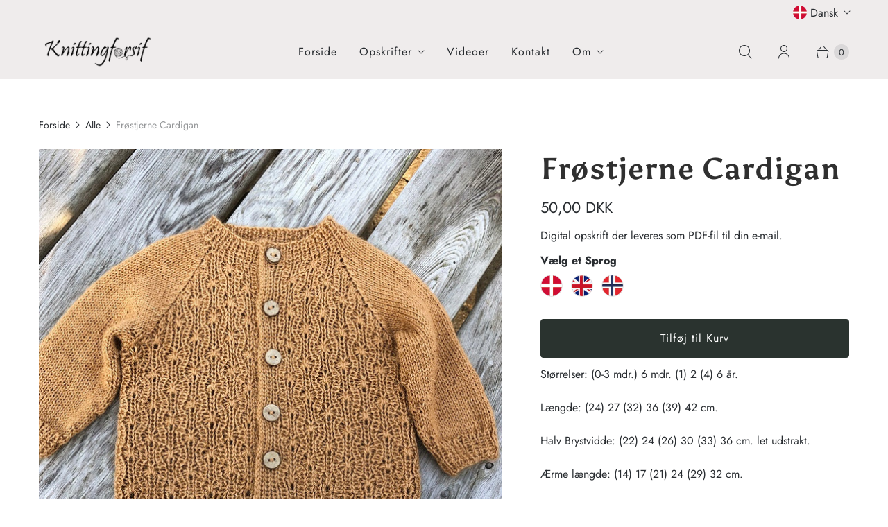

--- FILE ---
content_type: text/html; charset=utf-8
request_url: https://knittingforsif.dk/products/frostjerne-cardigan
body_size: 32209
content:
<!DOCTYPE html>
<html lang="da" class="no-js">
  <head>
  <script>
    window.Store = window.Store || {};
    window.Store.id = 1924399162;
  </script>
    <meta charset="utf-8">
    <meta http-equiv="cleartype" content="on">
    <meta name="robots" content="index,follow">

    
    <title>Frøstjerne Cardigan - Knitting for Sif</title>

    
      <meta name="description" content="Størrelser: (0-3 mdr.) 6 mdr. (1) 2 (4) 6 år. Længde: (24) 27 (32) 36 (39) 42 cm. Halv Brystvidde: (22) 24 (26) 30 (33) 36 cm. let udstrakt. Ærme længde: (14) 17 (21) 24 (29) 32 cm. Garnforbrug: (100) 100 (150) 150 (200) 200 gr.  Pinde:  Rundpind 40 eller 60 cm. 2,5 og 3 mm.   Strømpepinde 2,5 og 3 mm. Garnforslag:  Sa"/>
    

    

<meta name="author" content="Knitting for Sif">
<meta property="og:url" content="https://knittingforsif.dk/products/frostjerne-cardigan">
<meta property="og:site_name" content="Knitting for Sif">




  <meta property="og:type" content="product">
  <meta property="og:title" content="Frøstjerne Cardigan">
  
    
      <meta property="og:image" content="https://knittingforsif.dk/cdn/shop/products/Frostjerne_Cardigan_600x.jpg?v=1572501967">
      <meta property="og:image:secure_url" content="https://knittingforsif.dk/cdn/shop/products/Frostjerne_Cardigan_600x.jpg?v=1572501967">
      <meta property="og:image:width" content="750">
      <meta property="og:image:height" content="742">
      <meta property="og:image:alt" content="Frøstjerne Cardigan">
      
    
      <meta property="og:image" content="https://knittingforsif.dk/cdn/shop/products/Frostjerne_Cardigan_-_Gule_blomster_600x.jpg?v=1572501967">
      <meta property="og:image:secure_url" content="https://knittingforsif.dk/cdn/shop/products/Frostjerne_Cardigan_-_Gule_blomster_600x.jpg?v=1572501967">
      <meta property="og:image:width" content="750">
      <meta property="og:image:height" content="739">
      <meta property="og:image:alt" content="Frøstjerne Cardigan">
      
    
      <meta property="og:image" content="https://knittingforsif.dk/cdn/shop/products/Frostjerne_Cardigan_-_Sif_den_600x.jpg?v=1572501967">
      <meta property="og:image:secure_url" content="https://knittingforsif.dk/cdn/shop/products/Frostjerne_Cardigan_-_Sif_den_600x.jpg?v=1572501967">
      <meta property="og:image:width" content="750">
      <meta property="og:image:height" content="744">
      <meta property="og:image:alt" content="Frøstjerne Cardigan">
      
    
  
  <meta property="product:price:amount" content="50,00">
  <meta property="product:price:currency" content="DKK">



  <meta property="og:description" content="Størrelser: (0-3 mdr.) 6 mdr. (1) 2 (4) 6 år. Længde: (24) 27 (32) 36 (39) 42 cm. Halv Brystvidde: (22) 24 (26) 30 (33) 36 cm. let udstrakt. Ærme længde: (14) 17 (21) 24 (29) 32 cm. Garnforbrug: (100) 100 (150) 150 (200) 200 gr.  Pinde:  Rundpind 40 eller 60 cm. 2,5 og 3 mm.   Strømpepinde 2,5 og 3 mm. Garnforslag:  Sa">




<meta name="twitter:card" content="summary">

  <meta name="twitter:title" content="Frøstjerne Cardigan">
  <meta name="twitter:description" content="Størrelser: (0-3 mdr.) 6 mdr. (1) 2 (4) 6 år. Længde: (24) 27 (32) 36 (39) 42 cm. Halv Brystvidde: (22) 24 (26) 30 (33) 36 cm. let udstrakt. Ærme længde: (14) 17 (21) 24 (29) 32 cm. Garnforbrug: (100) 100 (150) 150 (200) 200 gr.  Pinde:  Rundpind 40 eller 60 cm. 2,5 og 3 mm.   Strømpepinde 2,5 og 3 mm. Garnforslag:  Sandnes Alpakka Silke ca. 200 m pr. 50 gram, eller andet garn med samme strikkefasthed og løbelængde (meleret garn er ikke egnet). Hvis du vælger et andet garn kan cardiganen få et andet udtryk. Strikkefasthed: 27m og 38 pinde glatstrik = 10 cm på pind nr. 3             Knapper (5) 5 (6) 7 (7) 8 stk.   Cardiganen strikkes nedefra og op. Der strikkes frøstjernemønster på kroppen og glatstrik på ærmer. Til at forme halsudskæringen, er der anvendt vendestrik">
  <meta name="twitter:image:width" content="240">
  <meta name="twitter:image:height" content="240">
  <meta name="twitter:image" content="https://knittingforsif.dk/cdn/shop/products/Frostjerne_Cardigan_240x.jpg?v=1572501967">
  <meta name="twitter:image:alt" content="Frøstjerne Cardigan">



    
    

    <!-- Mobile Specific Metas -->
    <meta name="HandheldFriendly" content="True">
    <meta name="MobileOptimized" content="320">
    <meta name="viewport" content="width=device-width,initial-scale=1">
    <meta name="theme-color" content="#FFFFFF">

    <!-- Preconnect Domains -->
    <link rel="preconnect" href="https://cdn.shopify.com" crossorigin>
    <link rel="preconnect" href="https://fonts.shopify.com" crossorigin>
    <link rel="preconnect" href="https://monorail-edge.shopifysvc.com">

    <!-- Preload Assets -->
    <link rel="preload" href="//knittingforsif.dk/cdn/shop/t/10/assets/theme.css?v=13183110826705984131763767786" as="style">
    <link rel="preload" href="//knittingforsif.dk/cdn/shop/t/10/assets/retina.js?v=86573420730317577331673099835" as="script">

    <!-- Stylesheets for Retina-->
    <link href="//knittingforsif.dk/cdn/shop/t/10/assets/theme.css?v=13183110826705984131763767786" rel="stylesheet" type="text/css" media="all" />

    
      <link rel="shortcut icon" type="image/x-icon" href="//knittingforsif.dk/cdn/shop/files/Knitting_for_sif_-_favikon_180x180.jpg?v=1735590065">
      <link rel="apple-touch-icon" href="//knittingforsif.dk/cdn/shop/files/Knitting_for_sif_-_favikon_180x180.jpg?v=1735590065"/>
      <link rel="apple-touch-icon" sizes="72x72" href="//knittingforsif.dk/cdn/shop/files/Knitting_for_sif_-_favikon_72x72.jpg?v=1735590065"/>
      <link rel="apple-touch-icon" sizes="114x114" href="//knittingforsif.dk/cdn/shop/files/Knitting_for_sif_-_favikon_114x114.jpg?v=1735590065"/>
      <link rel="apple-touch-icon" sizes="180x180" href="//knittingforsif.dk/cdn/shop/files/Knitting_for_sif_-_favikon_180x180.jpg?v=1735590065"/>
      <link rel="apple-touch-icon" sizes="228x228" href="//knittingforsif.dk/cdn/shop/files/Knitting_for_sif_-_favikon_228x228.jpg?v=1735590065"/>
    

    <link rel="canonical" href="https://knittingforsif.dk/products/frostjerne-cardigan"/>

    

    

    
    <script>
      window.PXUTheme = window.PXUTheme || {};
      window.PXUTheme.version = '6.3.0';
      window.PXUTheme.name = 'Retina';
    </script>
    


    <script>
      
window.PXUTheme = window.PXUTheme || {};


window.PXUTheme.routes = window.PXUTheme.routes || {};
window.PXUTheme.routes.root_url = "/";
window.PXUTheme.routes.cart_url = "/cart";
window.PXUTheme.routes.search_url = "/search";
window.PXUTheme.routes.product_recommendations_url = "/recommendations/products";


window.PXUTheme.theme_settings = {};

window.PXUTheme.theme_settings.current_locale = "da";
window.PXUTheme.theme_settings.shop_url = "https://knittingforsif.dk";


window.PXUTheme.theme_settings.cart_action_type = "ajax";
window.PXUTheme.theme_settings.shipping_calculator = false;


window.PXUTheme.theme_settings.newsletter_popup = false;
window.PXUTheme.theme_settings.newsletter_popup_days = "2";
window.PXUTheme.theme_settings.newsletter_popup_mobile = false;
window.PXUTheme.theme_settings.newsletter_popup_seconds = 2;


window.PXUTheme.theme_settings.search_option = "product,page,article";
window.PXUTheme.theme_settings.enable_autocomplete = true;


window.PXUTheme.theme_settings.free_text = "Free";
window.PXUTheme.theme_settings.sold_out_options = "selectable";
window.PXUTheme.theme_settings.select_first_available_variant = false;
window.PXUTheme.theme_settings.notify_me_form = true;
window.PXUTheme.theme_settings.show_secondary_media = false;


window.PXUTheme.theme_settings.display_inventory_left = false;
window.PXUTheme.theme_settings.inventory_threshold = 10;
window.PXUTheme.theme_settings.limit_quantity = true;


window.PXUTheme.translation = {};


window.PXUTheme.translation.newsletter_success_text = "Tak for at du tilmelder dig vores E-mailliste";


window.PXUTheme.translation.contact_field_email = "";


window.PXUTheme.translation.menu = "Menu";


window.PXUTheme.translation.search = "Søg";
window.PXUTheme.translation.all_results = "Se alle resultater.";
window.PXUTheme.translation.no_results = "Ingen resultater blev fundet.";
window.PXUTheme.translation.your_search = "Din søgning efter";
window.PXUTheme.translation.no_match = "gave ingen resultater.";


window.PXUTheme.translation.agree_to_terms_warning = "Du skal acceptere handelsbetingelserne og persondatapolitikken, for at gennemføre dit køb.";
window.PXUTheme.translation.cart_discount = "Rabat";
window.PXUTheme.translation.edit_cart = "Rediger kurv";
window.PXUTheme.translation.add_to_cart = "Tilføj til Kurv";
window.PXUTheme.translation.add_to_cart_success = "Translation missing: da.layout.general.add_to_cart_success";
window.PXUTheme.translation.agree_to_terms_html = "Jeg accepterer &lt;a href=&quot;https://knittingforsif.dk/policies/terms-of-service&quot;&gt; handelsbetingelserne&lt;/a&gt; og persondatapoltikken.";
window.PXUTheme.translation.checkout = "Gå til kassen";
window.PXUTheme.translation.or = "Translation missing: da.layout.general.or";
window.PXUTheme.translation.continue_shopping = "Fortsæt med at shoppe";
window.PXUTheme.translation.empty_cart = "Din kurv er tom";
window.PXUTheme.translation.cart_total = "Total";
window.PXUTheme.translation.subtotal = "Subtotal";
window.PXUTheme.translation.cart_notes = "Ordre noter";
window.PXUTheme.translation.no_shipping_destination = "Vi sender ikke til denne destination";
window.PXUTheme.translation.additional_rate = "Der er ingen forsendelsesmulighed for denne lokation";
window.PXUTheme.translation.additional_rate_at = "til";
window.PXUTheme.translation.additional_rates_part_1 = "Der er ";
window.PXUTheme.translation.additional_rates_part_2 = "Forsendelsesmuligheder for";
window.PXUTheme.translation.additional_rates_part_3 = "startende fra";



window.PXUTheme.translation.product_add_to_cart_success = "Tilføjet";
window.PXUTheme.translation.product_add_to_cart = "Tilføj til Kurv";
window.PXUTheme.translation.product_notify_form_email = "Indtast din e-mail adresse";
window.PXUTheme.translation.product_notify_form_send = "Send";
window.PXUTheme.translation.items_left_count_one = "stk. tilbage";
window.PXUTheme.translation.items_left_count_other = "stk. tilbage";
window.PXUTheme.translation.product_sold_out = "Udsolgt";
window.PXUTheme.translation.product_unavailable = "Ikke tilgængelig";
window.PXUTheme.translation.product_notify_form_success = "Tak! Vi giver besked når produktet igen er på lager";
window.PXUTheme.translation.product_from = "fra";



window.PXUTheme.media_queries = {};
window.PXUTheme.media_queries.small = window.matchMedia( "(max-width: 480px)" );
window.PXUTheme.media_queries.medium = window.matchMedia( "(max-width: 798px)" );
window.PXUTheme.media_queries.large = window.matchMedia( "(min-width: 799px)" );
window.PXUTheme.media_queries.larger = window.matchMedia( "(min-width: 960px)" );
window.PXUTheme.media_queries.xlarge = window.matchMedia( "(min-width: 1200px)" );
window.PXUTheme.media_queries.ie10 = window.matchMedia( "all and (-ms-high-contrast: none), (-ms-high-contrast: active)" );
window.PXUTheme.media_queries.tablet = window.matchMedia( "only screen and (min-width: 799px) and (max-width: 1024px)" );


window.PXUTheme.device = {};
window.PXUTheme.device.hasTouch = window.matchMedia("(any-pointer: coarse)");
window.PXUTheme.device.hasMouse = window.matchMedia("(any-pointer: fine)");


window.PXUTheme.currency = {};


window.PXUTheme.currency.shop_currency = "DKK";
window.PXUTheme.currency.default_currency = "DKK";
window.PXUTheme.currency.display_format = "money_with_currency_format";
window.PXUTheme.currency.money_format = "{{amount_with_comma_separator}} DKK";
window.PXUTheme.currency.money_format_no_currency = "{{amount_with_comma_separator}} DKK";
window.PXUTheme.currency.money_format_currency = "{{amount_with_comma_separator}} DKK";
window.PXUTheme.currency.native_multi_currency = false;
window.PXUTheme.currency.iso_code = "DKK";
window.PXUTheme.currency.symbol = "kr.";
window.PXUTheme.currency.shipping_calculator = false;
    </script>

    <script src="//knittingforsif.dk/cdn/shop/t/10/assets/retina.js?v=86573420730317577331673099835" defer></script>

    <script>window.performance && window.performance.mark && window.performance.mark('shopify.content_for_header.start');</script><meta id="shopify-digital-wallet" name="shopify-digital-wallet" content="/1924399162/digital_wallets/dialog">
<meta name="shopify-checkout-api-token" content="4c117dbb61b3d07d6c788375b80bf972">
<meta id="in-context-paypal-metadata" data-shop-id="1924399162" data-venmo-supported="false" data-environment="production" data-locale="en_US" data-paypal-v4="true" data-currency="DKK">
<link rel="alternate" hreflang="x-default" href="https://knittingforsif.dk/products/frostjerne-cardigan">
<link rel="alternate" hreflang="da" href="https://knittingforsif.dk/products/frostjerne-cardigan">
<link rel="alternate" hreflang="de" href="https://knittingforsif.dk/de/products/frostjerne-cardigan">
<link rel="alternate" hreflang="sv" href="https://knittingforsif.dk/sv/products/frostjerne-cardigan">
<link rel="alternate" hreflang="no" href="https://knittingforsif.dk/no/products/frostjerne-cardigan">
<link rel="alternate" hreflang="en" href="https://knittingforsif.dk/en/products/frostjerne-cardigan">
<link rel="alternate" type="application/json+oembed" href="https://knittingforsif.dk/products/frostjerne-cardigan.oembed">
<script async="async" src="/checkouts/internal/preloads.js?locale=da-DK"></script>
<link rel="preconnect" href="https://shop.app" crossorigin="anonymous">
<script async="async" src="https://shop.app/checkouts/internal/preloads.js?locale=da-DK&shop_id=1924399162" crossorigin="anonymous"></script>
<script id="apple-pay-shop-capabilities" type="application/json">{"shopId":1924399162,"countryCode":"DK","currencyCode":"DKK","merchantCapabilities":["supports3DS"],"merchantId":"gid:\/\/shopify\/Shop\/1924399162","merchantName":"Knitting for Sif","requiredBillingContactFields":["postalAddress","email"],"requiredShippingContactFields":["postalAddress","email"],"shippingType":"shipping","supportedNetworks":["visa","maestro","masterCard","amex"],"total":{"type":"pending","label":"Knitting for Sif","amount":"1.00"},"shopifyPaymentsEnabled":true,"supportsSubscriptions":true}</script>
<script id="shopify-features" type="application/json">{"accessToken":"4c117dbb61b3d07d6c788375b80bf972","betas":["rich-media-storefront-analytics"],"domain":"knittingforsif.dk","predictiveSearch":true,"shopId":1924399162,"locale":"da"}</script>
<script>var Shopify = Shopify || {};
Shopify.shop = "knitting-for-sif.myshopify.com";
Shopify.locale = "da";
Shopify.currency = {"active":"DKK","rate":"1.0"};
Shopify.country = "DK";
Shopify.theme = {"name":"Retina","id":122866925677,"schema_name":"Retina","schema_version":"6.3.0","theme_store_id":601,"role":"main"};
Shopify.theme.handle = "null";
Shopify.theme.style = {"id":null,"handle":null};
Shopify.cdnHost = "knittingforsif.dk/cdn";
Shopify.routes = Shopify.routes || {};
Shopify.routes.root = "/";</script>
<script type="module">!function(o){(o.Shopify=o.Shopify||{}).modules=!0}(window);</script>
<script>!function(o){function n(){var o=[];function n(){o.push(Array.prototype.slice.apply(arguments))}return n.q=o,n}var t=o.Shopify=o.Shopify||{};t.loadFeatures=n(),t.autoloadFeatures=n()}(window);</script>
<script>
  window.ShopifyPay = window.ShopifyPay || {};
  window.ShopifyPay.apiHost = "shop.app\/pay";
  window.ShopifyPay.redirectState = null;
</script>
<script id="shop-js-analytics" type="application/json">{"pageType":"product"}</script>
<script defer="defer" async type="module" src="//knittingforsif.dk/cdn/shopifycloud/shop-js/modules/v2/client.init-shop-cart-sync_BWUFHQxD.da.esm.js"></script>
<script defer="defer" async type="module" src="//knittingforsif.dk/cdn/shopifycloud/shop-js/modules/v2/chunk.common_CxPaeDJ-.esm.js"></script>
<script defer="defer" async type="module" src="//knittingforsif.dk/cdn/shopifycloud/shop-js/modules/v2/chunk.modal_DY3Xiats.esm.js"></script>
<script type="module">
  await import("//knittingforsif.dk/cdn/shopifycloud/shop-js/modules/v2/client.init-shop-cart-sync_BWUFHQxD.da.esm.js");
await import("//knittingforsif.dk/cdn/shopifycloud/shop-js/modules/v2/chunk.common_CxPaeDJ-.esm.js");
await import("//knittingforsif.dk/cdn/shopifycloud/shop-js/modules/v2/chunk.modal_DY3Xiats.esm.js");

  window.Shopify.SignInWithShop?.initShopCartSync?.({"fedCMEnabled":true,"windoidEnabled":true});

</script>
<script>
  window.Shopify = window.Shopify || {};
  if (!window.Shopify.featureAssets) window.Shopify.featureAssets = {};
  window.Shopify.featureAssets['shop-js'] = {"shop-cart-sync":["modules/v2/client.shop-cart-sync_CgCJgIGn.da.esm.js","modules/v2/chunk.common_CxPaeDJ-.esm.js","modules/v2/chunk.modal_DY3Xiats.esm.js"],"init-fed-cm":["modules/v2/client.init-fed-cm_DLC9-XgW.da.esm.js","modules/v2/chunk.common_CxPaeDJ-.esm.js","modules/v2/chunk.modal_DY3Xiats.esm.js"],"init-shop-email-lookup-coordinator":["modules/v2/client.init-shop-email-lookup-coordinator_DSBH3oNH.da.esm.js","modules/v2/chunk.common_CxPaeDJ-.esm.js","modules/v2/chunk.modal_DY3Xiats.esm.js"],"init-windoid":["modules/v2/client.init-windoid_MFifzPdw.da.esm.js","modules/v2/chunk.common_CxPaeDJ-.esm.js","modules/v2/chunk.modal_DY3Xiats.esm.js"],"shop-button":["modules/v2/client.shop-button_BEHssIFm.da.esm.js","modules/v2/chunk.common_CxPaeDJ-.esm.js","modules/v2/chunk.modal_DY3Xiats.esm.js"],"shop-cash-offers":["modules/v2/client.shop-cash-offers_97JnUm_Y.da.esm.js","modules/v2/chunk.common_CxPaeDJ-.esm.js","modules/v2/chunk.modal_DY3Xiats.esm.js"],"shop-toast-manager":["modules/v2/client.shop-toast-manager_CJnJolYz.da.esm.js","modules/v2/chunk.common_CxPaeDJ-.esm.js","modules/v2/chunk.modal_DY3Xiats.esm.js"],"init-shop-cart-sync":["modules/v2/client.init-shop-cart-sync_BWUFHQxD.da.esm.js","modules/v2/chunk.common_CxPaeDJ-.esm.js","modules/v2/chunk.modal_DY3Xiats.esm.js"],"init-customer-accounts-sign-up":["modules/v2/client.init-customer-accounts-sign-up_DhgbKZu5.da.esm.js","modules/v2/client.shop-login-button_DGQoQINB.da.esm.js","modules/v2/chunk.common_CxPaeDJ-.esm.js","modules/v2/chunk.modal_DY3Xiats.esm.js"],"pay-button":["modules/v2/client.pay-button_cCO-hZem.da.esm.js","modules/v2/chunk.common_CxPaeDJ-.esm.js","modules/v2/chunk.modal_DY3Xiats.esm.js"],"init-customer-accounts":["modules/v2/client.init-customer-accounts_Csf85DaD.da.esm.js","modules/v2/client.shop-login-button_DGQoQINB.da.esm.js","modules/v2/chunk.common_CxPaeDJ-.esm.js","modules/v2/chunk.modal_DY3Xiats.esm.js"],"avatar":["modules/v2/client.avatar_BTnouDA3.da.esm.js"],"init-shop-for-new-customer-accounts":["modules/v2/client.init-shop-for-new-customer-accounts_gzeMtFaj.da.esm.js","modules/v2/client.shop-login-button_DGQoQINB.da.esm.js","modules/v2/chunk.common_CxPaeDJ-.esm.js","modules/v2/chunk.modal_DY3Xiats.esm.js"],"shop-follow-button":["modules/v2/client.shop-follow-button_CA4H_dUq.da.esm.js","modules/v2/chunk.common_CxPaeDJ-.esm.js","modules/v2/chunk.modal_DY3Xiats.esm.js"],"checkout-modal":["modules/v2/client.checkout-modal_DQTMvS4I.da.esm.js","modules/v2/chunk.common_CxPaeDJ-.esm.js","modules/v2/chunk.modal_DY3Xiats.esm.js"],"shop-login-button":["modules/v2/client.shop-login-button_DGQoQINB.da.esm.js","modules/v2/chunk.common_CxPaeDJ-.esm.js","modules/v2/chunk.modal_DY3Xiats.esm.js"],"lead-capture":["modules/v2/client.lead-capture_BoVYoSe_.da.esm.js","modules/v2/chunk.common_CxPaeDJ-.esm.js","modules/v2/chunk.modal_DY3Xiats.esm.js"],"shop-login":["modules/v2/client.shop-login_CyXbKCyv.da.esm.js","modules/v2/chunk.common_CxPaeDJ-.esm.js","modules/v2/chunk.modal_DY3Xiats.esm.js"],"payment-terms":["modules/v2/client.payment-terms_B4nPcvRE.da.esm.js","modules/v2/chunk.common_CxPaeDJ-.esm.js","modules/v2/chunk.modal_DY3Xiats.esm.js"]};
</script>
<script id="__st">var __st={"a":1924399162,"offset":3600,"reqid":"6e00dd09-4dfc-4e3d-80c4-7a22401709e3-1769899816","pageurl":"knittingforsif.dk\/products\/frostjerne-cardigan","u":"8eecd18df29d","p":"product","rtyp":"product","rid":2517144010810};</script>
<script>window.ShopifyPaypalV4VisibilityTracking = true;</script>
<script id="captcha-bootstrap">!function(){'use strict';const t='contact',e='account',n='new_comment',o=[[t,t],['blogs',n],['comments',n],[t,'customer']],c=[[e,'customer_login'],[e,'guest_login'],[e,'recover_customer_password'],[e,'create_customer']],r=t=>t.map((([t,e])=>`form[action*='/${t}']:not([data-nocaptcha='true']) input[name='form_type'][value='${e}']`)).join(','),a=t=>()=>t?[...document.querySelectorAll(t)].map((t=>t.form)):[];function s(){const t=[...o],e=r(t);return a(e)}const i='password',u='form_key',d=['recaptcha-v3-token','g-recaptcha-response','h-captcha-response',i],f=()=>{try{return window.sessionStorage}catch{return}},m='__shopify_v',_=t=>t.elements[u];function p(t,e,n=!1){try{const o=window.sessionStorage,c=JSON.parse(o.getItem(e)),{data:r}=function(t){const{data:e,action:n}=t;return t[m]||n?{data:e,action:n}:{data:t,action:n}}(c);for(const[e,n]of Object.entries(r))t.elements[e]&&(t.elements[e].value=n);n&&o.removeItem(e)}catch(o){console.error('form repopulation failed',{error:o})}}const l='form_type',E='cptcha';function T(t){t.dataset[E]=!0}const w=window,h=w.document,L='Shopify',v='ce_forms',y='captcha';let A=!1;((t,e)=>{const n=(g='f06e6c50-85a8-45c8-87d0-21a2b65856fe',I='https://cdn.shopify.com/shopifycloud/storefront-forms-hcaptcha/ce_storefront_forms_captcha_hcaptcha.v1.5.2.iife.js',D={infoText:'Beskyttet af hCaptcha',privacyText:'Beskyttelse af persondata',termsText:'Vilkår'},(t,e,n)=>{const o=w[L][v],c=o.bindForm;if(c)return c(t,g,e,D).then(n);var r;o.q.push([[t,g,e,D],n]),r=I,A||(h.body.append(Object.assign(h.createElement('script'),{id:'captcha-provider',async:!0,src:r})),A=!0)});var g,I,D;w[L]=w[L]||{},w[L][v]=w[L][v]||{},w[L][v].q=[],w[L][y]=w[L][y]||{},w[L][y].protect=function(t,e){n(t,void 0,e),T(t)},Object.freeze(w[L][y]),function(t,e,n,w,h,L){const[v,y,A,g]=function(t,e,n){const i=e?o:[],u=t?c:[],d=[...i,...u],f=r(d),m=r(i),_=r(d.filter((([t,e])=>n.includes(e))));return[a(f),a(m),a(_),s()]}(w,h,L),I=t=>{const e=t.target;return e instanceof HTMLFormElement?e:e&&e.form},D=t=>v().includes(t);t.addEventListener('submit',(t=>{const e=I(t);if(!e)return;const n=D(e)&&!e.dataset.hcaptchaBound&&!e.dataset.recaptchaBound,o=_(e),c=g().includes(e)&&(!o||!o.value);(n||c)&&t.preventDefault(),c&&!n&&(function(t){try{if(!f())return;!function(t){const e=f();if(!e)return;const n=_(t);if(!n)return;const o=n.value;o&&e.removeItem(o)}(t);const e=Array.from(Array(32),(()=>Math.random().toString(36)[2])).join('');!function(t,e){_(t)||t.append(Object.assign(document.createElement('input'),{type:'hidden',name:u})),t.elements[u].value=e}(t,e),function(t,e){const n=f();if(!n)return;const o=[...t.querySelectorAll(`input[type='${i}']`)].map((({name:t})=>t)),c=[...d,...o],r={};for(const[a,s]of new FormData(t).entries())c.includes(a)||(r[a]=s);n.setItem(e,JSON.stringify({[m]:1,action:t.action,data:r}))}(t,e)}catch(e){console.error('failed to persist form',e)}}(e),e.submit())}));const S=(t,e)=>{t&&!t.dataset[E]&&(n(t,e.some((e=>e===t))),T(t))};for(const o of['focusin','change'])t.addEventListener(o,(t=>{const e=I(t);D(e)&&S(e,y())}));const B=e.get('form_key'),M=e.get(l),P=B&&M;t.addEventListener('DOMContentLoaded',(()=>{const t=y();if(P)for(const e of t)e.elements[l].value===M&&p(e,B);[...new Set([...A(),...v().filter((t=>'true'===t.dataset.shopifyCaptcha))])].forEach((e=>S(e,t)))}))}(h,new URLSearchParams(w.location.search),n,t,e,['guest_login'])})(!0,!0)}();</script>
<script integrity="sha256-4kQ18oKyAcykRKYeNunJcIwy7WH5gtpwJnB7kiuLZ1E=" data-source-attribution="shopify.loadfeatures" defer="defer" src="//knittingforsif.dk/cdn/shopifycloud/storefront/assets/storefront/load_feature-a0a9edcb.js" crossorigin="anonymous"></script>
<script crossorigin="anonymous" defer="defer" src="//knittingforsif.dk/cdn/shopifycloud/storefront/assets/shopify_pay/storefront-65b4c6d7.js?v=20250812"></script>
<script data-source-attribution="shopify.dynamic_checkout.dynamic.init">var Shopify=Shopify||{};Shopify.PaymentButton=Shopify.PaymentButton||{isStorefrontPortableWallets:!0,init:function(){window.Shopify.PaymentButton.init=function(){};var t=document.createElement("script");t.src="https://knittingforsif.dk/cdn/shopifycloud/portable-wallets/latest/portable-wallets.da.js",t.type="module",document.head.appendChild(t)}};
</script>
<script data-source-attribution="shopify.dynamic_checkout.buyer_consent">
  function portableWalletsHideBuyerConsent(e){var t=document.getElementById("shopify-buyer-consent"),n=document.getElementById("shopify-subscription-policy-button");t&&n&&(t.classList.add("hidden"),t.setAttribute("aria-hidden","true"),n.removeEventListener("click",e))}function portableWalletsShowBuyerConsent(e){var t=document.getElementById("shopify-buyer-consent"),n=document.getElementById("shopify-subscription-policy-button");t&&n&&(t.classList.remove("hidden"),t.removeAttribute("aria-hidden"),n.addEventListener("click",e))}window.Shopify?.PaymentButton&&(window.Shopify.PaymentButton.hideBuyerConsent=portableWalletsHideBuyerConsent,window.Shopify.PaymentButton.showBuyerConsent=portableWalletsShowBuyerConsent);
</script>
<script data-source-attribution="shopify.dynamic_checkout.cart.bootstrap">document.addEventListener("DOMContentLoaded",(function(){function t(){return document.querySelector("shopify-accelerated-checkout-cart, shopify-accelerated-checkout")}if(t())Shopify.PaymentButton.init();else{new MutationObserver((function(e,n){t()&&(Shopify.PaymentButton.init(),n.disconnect())})).observe(document.body,{childList:!0,subtree:!0})}}));
</script>
<script id='scb4127' type='text/javascript' async='' src='https://knittingforsif.dk/cdn/shopifycloud/privacy-banner/storefront-banner.js'></script><link id="shopify-accelerated-checkout-styles" rel="stylesheet" media="screen" href="https://knittingforsif.dk/cdn/shopifycloud/portable-wallets/latest/accelerated-checkout-backwards-compat.css" crossorigin="anonymous">
<style id="shopify-accelerated-checkout-cart">
        #shopify-buyer-consent {
  margin-top: 1em;
  display: inline-block;
  width: 100%;
}

#shopify-buyer-consent.hidden {
  display: none;
}

#shopify-subscription-policy-button {
  background: none;
  border: none;
  padding: 0;
  text-decoration: underline;
  font-size: inherit;
  cursor: pointer;
}

#shopify-subscription-policy-button::before {
  box-shadow: none;
}

      </style>

<script>window.performance && window.performance.mark && window.performance.mark('shopify.content_for_header.end');</script>

    <script>
      document.documentElement.className=document.documentElement.className.replace(/\bno-js\b/,'js');
      if(window.Shopify&&window.Shopify.designMode)document.documentElement.className+=' in-theme-editor';
    </script>
  <link href="https://monorail-edge.shopifysvc.com" rel="dns-prefetch">
<script>(function(){if ("sendBeacon" in navigator && "performance" in window) {try {var session_token_from_headers = performance.getEntriesByType('navigation')[0].serverTiming.find(x => x.name == '_s').description;} catch {var session_token_from_headers = undefined;}var session_cookie_matches = document.cookie.match(/_shopify_s=([^;]*)/);var session_token_from_cookie = session_cookie_matches && session_cookie_matches.length === 2 ? session_cookie_matches[1] : "";var session_token = session_token_from_headers || session_token_from_cookie || "";function handle_abandonment_event(e) {var entries = performance.getEntries().filter(function(entry) {return /monorail-edge.shopifysvc.com/.test(entry.name);});if (!window.abandonment_tracked && entries.length === 0) {window.abandonment_tracked = true;var currentMs = Date.now();var navigation_start = performance.timing.navigationStart;var payload = {shop_id: 1924399162,url: window.location.href,navigation_start,duration: currentMs - navigation_start,session_token,page_type: "product"};window.navigator.sendBeacon("https://monorail-edge.shopifysvc.com/v1/produce", JSON.stringify({schema_id: "online_store_buyer_site_abandonment/1.1",payload: payload,metadata: {event_created_at_ms: currentMs,event_sent_at_ms: currentMs}}));}}window.addEventListener('pagehide', handle_abandonment_event);}}());</script>
<script id="web-pixels-manager-setup">(function e(e,d,r,n,o){if(void 0===o&&(o={}),!Boolean(null===(a=null===(i=window.Shopify)||void 0===i?void 0:i.analytics)||void 0===a?void 0:a.replayQueue)){var i,a;window.Shopify=window.Shopify||{};var t=window.Shopify;t.analytics=t.analytics||{};var s=t.analytics;s.replayQueue=[],s.publish=function(e,d,r){return s.replayQueue.push([e,d,r]),!0};try{self.performance.mark("wpm:start")}catch(e){}var l=function(){var e={modern:/Edge?\/(1{2}[4-9]|1[2-9]\d|[2-9]\d{2}|\d{4,})\.\d+(\.\d+|)|Firefox\/(1{2}[4-9]|1[2-9]\d|[2-9]\d{2}|\d{4,})\.\d+(\.\d+|)|Chrom(ium|e)\/(9{2}|\d{3,})\.\d+(\.\d+|)|(Maci|X1{2}).+ Version\/(15\.\d+|(1[6-9]|[2-9]\d|\d{3,})\.\d+)([,.]\d+|)( \(\w+\)|)( Mobile\/\w+|) Safari\/|Chrome.+OPR\/(9{2}|\d{3,})\.\d+\.\d+|(CPU[ +]OS|iPhone[ +]OS|CPU[ +]iPhone|CPU IPhone OS|CPU iPad OS)[ +]+(15[._]\d+|(1[6-9]|[2-9]\d|\d{3,})[._]\d+)([._]\d+|)|Android:?[ /-](13[3-9]|1[4-9]\d|[2-9]\d{2}|\d{4,})(\.\d+|)(\.\d+|)|Android.+Firefox\/(13[5-9]|1[4-9]\d|[2-9]\d{2}|\d{4,})\.\d+(\.\d+|)|Android.+Chrom(ium|e)\/(13[3-9]|1[4-9]\d|[2-9]\d{2}|\d{4,})\.\d+(\.\d+|)|SamsungBrowser\/([2-9]\d|\d{3,})\.\d+/,legacy:/Edge?\/(1[6-9]|[2-9]\d|\d{3,})\.\d+(\.\d+|)|Firefox\/(5[4-9]|[6-9]\d|\d{3,})\.\d+(\.\d+|)|Chrom(ium|e)\/(5[1-9]|[6-9]\d|\d{3,})\.\d+(\.\d+|)([\d.]+$|.*Safari\/(?![\d.]+ Edge\/[\d.]+$))|(Maci|X1{2}).+ Version\/(10\.\d+|(1[1-9]|[2-9]\d|\d{3,})\.\d+)([,.]\d+|)( \(\w+\)|)( Mobile\/\w+|) Safari\/|Chrome.+OPR\/(3[89]|[4-9]\d|\d{3,})\.\d+\.\d+|(CPU[ +]OS|iPhone[ +]OS|CPU[ +]iPhone|CPU IPhone OS|CPU iPad OS)[ +]+(10[._]\d+|(1[1-9]|[2-9]\d|\d{3,})[._]\d+)([._]\d+|)|Android:?[ /-](13[3-9]|1[4-9]\d|[2-9]\d{2}|\d{4,})(\.\d+|)(\.\d+|)|Mobile Safari.+OPR\/([89]\d|\d{3,})\.\d+\.\d+|Android.+Firefox\/(13[5-9]|1[4-9]\d|[2-9]\d{2}|\d{4,})\.\d+(\.\d+|)|Android.+Chrom(ium|e)\/(13[3-9]|1[4-9]\d|[2-9]\d{2}|\d{4,})\.\d+(\.\d+|)|Android.+(UC? ?Browser|UCWEB|U3)[ /]?(15\.([5-9]|\d{2,})|(1[6-9]|[2-9]\d|\d{3,})\.\d+)\.\d+|SamsungBrowser\/(5\.\d+|([6-9]|\d{2,})\.\d+)|Android.+MQ{2}Browser\/(14(\.(9|\d{2,})|)|(1[5-9]|[2-9]\d|\d{3,})(\.\d+|))(\.\d+|)|K[Aa][Ii]OS\/(3\.\d+|([4-9]|\d{2,})\.\d+)(\.\d+|)/},d=e.modern,r=e.legacy,n=navigator.userAgent;return n.match(d)?"modern":n.match(r)?"legacy":"unknown"}(),u="modern"===l?"modern":"legacy",c=(null!=n?n:{modern:"",legacy:""})[u],f=function(e){return[e.baseUrl,"/wpm","/b",e.hashVersion,"modern"===e.buildTarget?"m":"l",".js"].join("")}({baseUrl:d,hashVersion:r,buildTarget:u}),m=function(e){var d=e.version,r=e.bundleTarget,n=e.surface,o=e.pageUrl,i=e.monorailEndpoint;return{emit:function(e){var a=e.status,t=e.errorMsg,s=(new Date).getTime(),l=JSON.stringify({metadata:{event_sent_at_ms:s},events:[{schema_id:"web_pixels_manager_load/3.1",payload:{version:d,bundle_target:r,page_url:o,status:a,surface:n,error_msg:t},metadata:{event_created_at_ms:s}}]});if(!i)return console&&console.warn&&console.warn("[Web Pixels Manager] No Monorail endpoint provided, skipping logging."),!1;try{return self.navigator.sendBeacon.bind(self.navigator)(i,l)}catch(e){}var u=new XMLHttpRequest;try{return u.open("POST",i,!0),u.setRequestHeader("Content-Type","text/plain"),u.send(l),!0}catch(e){return console&&console.warn&&console.warn("[Web Pixels Manager] Got an unhandled error while logging to Monorail."),!1}}}}({version:r,bundleTarget:l,surface:e.surface,pageUrl:self.location.href,monorailEndpoint:e.monorailEndpoint});try{o.browserTarget=l,function(e){var d=e.src,r=e.async,n=void 0===r||r,o=e.onload,i=e.onerror,a=e.sri,t=e.scriptDataAttributes,s=void 0===t?{}:t,l=document.createElement("script"),u=document.querySelector("head"),c=document.querySelector("body");if(l.async=n,l.src=d,a&&(l.integrity=a,l.crossOrigin="anonymous"),s)for(var f in s)if(Object.prototype.hasOwnProperty.call(s,f))try{l.dataset[f]=s[f]}catch(e){}if(o&&l.addEventListener("load",o),i&&l.addEventListener("error",i),u)u.appendChild(l);else{if(!c)throw new Error("Did not find a head or body element to append the script");c.appendChild(l)}}({src:f,async:!0,onload:function(){if(!function(){var e,d;return Boolean(null===(d=null===(e=window.Shopify)||void 0===e?void 0:e.analytics)||void 0===d?void 0:d.initialized)}()){var d=window.webPixelsManager.init(e)||void 0;if(d){var r=window.Shopify.analytics;r.replayQueue.forEach((function(e){var r=e[0],n=e[1],o=e[2];d.publishCustomEvent(r,n,o)})),r.replayQueue=[],r.publish=d.publishCustomEvent,r.visitor=d.visitor,r.initialized=!0}}},onerror:function(){return m.emit({status:"failed",errorMsg:"".concat(f," has failed to load")})},sri:function(e){var d=/^sha384-[A-Za-z0-9+/=]+$/;return"string"==typeof e&&d.test(e)}(c)?c:"",scriptDataAttributes:o}),m.emit({status:"loading"})}catch(e){m.emit({status:"failed",errorMsg:(null==e?void 0:e.message)||"Unknown error"})}}})({shopId: 1924399162,storefrontBaseUrl: "https://knittingforsif.dk",extensionsBaseUrl: "https://extensions.shopifycdn.com/cdn/shopifycloud/web-pixels-manager",monorailEndpoint: "https://monorail-edge.shopifysvc.com/unstable/produce_batch",surface: "storefront-renderer",enabledBetaFlags: ["2dca8a86"],webPixelsConfigList: [{"id":"shopify-app-pixel","configuration":"{}","eventPayloadVersion":"v1","runtimeContext":"STRICT","scriptVersion":"0450","apiClientId":"shopify-pixel","type":"APP","privacyPurposes":["ANALYTICS","MARKETING"]},{"id":"shopify-custom-pixel","eventPayloadVersion":"v1","runtimeContext":"LAX","scriptVersion":"0450","apiClientId":"shopify-pixel","type":"CUSTOM","privacyPurposes":["ANALYTICS","MARKETING"]}],isMerchantRequest: false,initData: {"shop":{"name":"Knitting for Sif","paymentSettings":{"currencyCode":"DKK"},"myshopifyDomain":"knitting-for-sif.myshopify.com","countryCode":"DK","storefrontUrl":"https:\/\/knittingforsif.dk"},"customer":null,"cart":null,"checkout":null,"productVariants":[{"price":{"amount":50.0,"currencyCode":"DKK"},"product":{"title":"Frøstjerne Cardigan","vendor":"Knitting for Sif","id":"2517144010810","untranslatedTitle":"Frøstjerne Cardigan","url":"\/products\/frostjerne-cardigan","type":"DANSKE OPSKRIFTER"},"id":"40505094865005","image":{"src":"\/\/knittingforsif.dk\/cdn\/shop\/products\/Frostjerne_Cardigan.jpg?v=1572501967"},"sku":"","title":"Dansk","untranslatedTitle":"Dansk"},{"price":{"amount":50.0,"currencyCode":"DKK"},"product":{"title":"Frøstjerne Cardigan","vendor":"Knitting for Sif","id":"2517144010810","untranslatedTitle":"Frøstjerne Cardigan","url":"\/products\/frostjerne-cardigan","type":"DANSKE OPSKRIFTER"},"id":"40505094897773","image":{"src":"\/\/knittingforsif.dk\/cdn\/shop\/products\/Frostjerne_Cardigan.jpg?v=1572501967"},"sku":"","title":"English","untranslatedTitle":"English"},{"price":{"amount":50.0,"currencyCode":"DKK"},"product":{"title":"Frøstjerne Cardigan","vendor":"Knitting for Sif","id":"2517144010810","untranslatedTitle":"Frøstjerne Cardigan","url":"\/products\/frostjerne-cardigan","type":"DANSKE OPSKRIFTER"},"id":"40505094930541","image":{"src":"\/\/knittingforsif.dk\/cdn\/shop\/products\/Frostjerne_Cardigan.jpg?v=1572501967"},"sku":"","title":"Norsk","untranslatedTitle":"Norsk"}],"purchasingCompany":null},},"https://knittingforsif.dk/cdn","1d2a099fw23dfb22ep557258f5m7a2edbae",{"modern":"","legacy":""},{"shopId":"1924399162","storefrontBaseUrl":"https:\/\/knittingforsif.dk","extensionBaseUrl":"https:\/\/extensions.shopifycdn.com\/cdn\/shopifycloud\/web-pixels-manager","surface":"storefront-renderer","enabledBetaFlags":"[\"2dca8a86\"]","isMerchantRequest":"false","hashVersion":"1d2a099fw23dfb22ep557258f5m7a2edbae","publish":"custom","events":"[[\"page_viewed\",{}],[\"product_viewed\",{\"productVariant\":{\"price\":{\"amount\":50.0,\"currencyCode\":\"DKK\"},\"product\":{\"title\":\"Frøstjerne Cardigan\",\"vendor\":\"Knitting for Sif\",\"id\":\"2517144010810\",\"untranslatedTitle\":\"Frøstjerne Cardigan\",\"url\":\"\/products\/frostjerne-cardigan\",\"type\":\"DANSKE OPSKRIFTER\"},\"id\":\"40505094865005\",\"image\":{\"src\":\"\/\/knittingforsif.dk\/cdn\/shop\/products\/Frostjerne_Cardigan.jpg?v=1572501967\"},\"sku\":\"\",\"title\":\"Dansk\",\"untranslatedTitle\":\"Dansk\"}}]]"});</script><script>
  window.ShopifyAnalytics = window.ShopifyAnalytics || {};
  window.ShopifyAnalytics.meta = window.ShopifyAnalytics.meta || {};
  window.ShopifyAnalytics.meta.currency = 'DKK';
  var meta = {"product":{"id":2517144010810,"gid":"gid:\/\/shopify\/Product\/2517144010810","vendor":"Knitting for Sif","type":"DANSKE OPSKRIFTER","handle":"frostjerne-cardigan","variants":[{"id":40505094865005,"price":5000,"name":"Frøstjerne Cardigan - Dansk","public_title":"Dansk","sku":""},{"id":40505094897773,"price":5000,"name":"Frøstjerne Cardigan - English","public_title":"English","sku":""},{"id":40505094930541,"price":5000,"name":"Frøstjerne Cardigan - Norsk","public_title":"Norsk","sku":""}],"remote":false},"page":{"pageType":"product","resourceType":"product","resourceId":2517144010810,"requestId":"6e00dd09-4dfc-4e3d-80c4-7a22401709e3-1769899816"}};
  for (var attr in meta) {
    window.ShopifyAnalytics.meta[attr] = meta[attr];
  }
</script>
<script class="analytics">
  (function () {
    var customDocumentWrite = function(content) {
      var jquery = null;

      if (window.jQuery) {
        jquery = window.jQuery;
      } else if (window.Checkout && window.Checkout.$) {
        jquery = window.Checkout.$;
      }

      if (jquery) {
        jquery('body').append(content);
      }
    };

    var hasLoggedConversion = function(token) {
      if (token) {
        return document.cookie.indexOf('loggedConversion=' + token) !== -1;
      }
      return false;
    }

    var setCookieIfConversion = function(token) {
      if (token) {
        var twoMonthsFromNow = new Date(Date.now());
        twoMonthsFromNow.setMonth(twoMonthsFromNow.getMonth() + 2);

        document.cookie = 'loggedConversion=' + token + '; expires=' + twoMonthsFromNow;
      }
    }

    var trekkie = window.ShopifyAnalytics.lib = window.trekkie = window.trekkie || [];
    if (trekkie.integrations) {
      return;
    }
    trekkie.methods = [
      'identify',
      'page',
      'ready',
      'track',
      'trackForm',
      'trackLink'
    ];
    trekkie.factory = function(method) {
      return function() {
        var args = Array.prototype.slice.call(arguments);
        args.unshift(method);
        trekkie.push(args);
        return trekkie;
      };
    };
    for (var i = 0; i < trekkie.methods.length; i++) {
      var key = trekkie.methods[i];
      trekkie[key] = trekkie.factory(key);
    }
    trekkie.load = function(config) {
      trekkie.config = config || {};
      trekkie.config.initialDocumentCookie = document.cookie;
      var first = document.getElementsByTagName('script')[0];
      var script = document.createElement('script');
      script.type = 'text/javascript';
      script.onerror = function(e) {
        var scriptFallback = document.createElement('script');
        scriptFallback.type = 'text/javascript';
        scriptFallback.onerror = function(error) {
                var Monorail = {
      produce: function produce(monorailDomain, schemaId, payload) {
        var currentMs = new Date().getTime();
        var event = {
          schema_id: schemaId,
          payload: payload,
          metadata: {
            event_created_at_ms: currentMs,
            event_sent_at_ms: currentMs
          }
        };
        return Monorail.sendRequest("https://" + monorailDomain + "/v1/produce", JSON.stringify(event));
      },
      sendRequest: function sendRequest(endpointUrl, payload) {
        // Try the sendBeacon API
        if (window && window.navigator && typeof window.navigator.sendBeacon === 'function' && typeof window.Blob === 'function' && !Monorail.isIos12()) {
          var blobData = new window.Blob([payload], {
            type: 'text/plain'
          });

          if (window.navigator.sendBeacon(endpointUrl, blobData)) {
            return true;
          } // sendBeacon was not successful

        } // XHR beacon

        var xhr = new XMLHttpRequest();

        try {
          xhr.open('POST', endpointUrl);
          xhr.setRequestHeader('Content-Type', 'text/plain');
          xhr.send(payload);
        } catch (e) {
          console.log(e);
        }

        return false;
      },
      isIos12: function isIos12() {
        return window.navigator.userAgent.lastIndexOf('iPhone; CPU iPhone OS 12_') !== -1 || window.navigator.userAgent.lastIndexOf('iPad; CPU OS 12_') !== -1;
      }
    };
    Monorail.produce('monorail-edge.shopifysvc.com',
      'trekkie_storefront_load_errors/1.1',
      {shop_id: 1924399162,
      theme_id: 122866925677,
      app_name: "storefront",
      context_url: window.location.href,
      source_url: "//knittingforsif.dk/cdn/s/trekkie.storefront.c59ea00e0474b293ae6629561379568a2d7c4bba.min.js"});

        };
        scriptFallback.async = true;
        scriptFallback.src = '//knittingforsif.dk/cdn/s/trekkie.storefront.c59ea00e0474b293ae6629561379568a2d7c4bba.min.js';
        first.parentNode.insertBefore(scriptFallback, first);
      };
      script.async = true;
      script.src = '//knittingforsif.dk/cdn/s/trekkie.storefront.c59ea00e0474b293ae6629561379568a2d7c4bba.min.js';
      first.parentNode.insertBefore(script, first);
    };
    trekkie.load(
      {"Trekkie":{"appName":"storefront","development":false,"defaultAttributes":{"shopId":1924399162,"isMerchantRequest":null,"themeId":122866925677,"themeCityHash":"16841593982723685782","contentLanguage":"da","currency":"DKK","eventMetadataId":"d80639b7-d608-4b99-9ddd-b03891da07ea"},"isServerSideCookieWritingEnabled":true,"monorailRegion":"shop_domain","enabledBetaFlags":["65f19447","b5387b81"]},"Session Attribution":{},"S2S":{"facebookCapiEnabled":false,"source":"trekkie-storefront-renderer","apiClientId":580111}}
    );

    var loaded = false;
    trekkie.ready(function() {
      if (loaded) return;
      loaded = true;

      window.ShopifyAnalytics.lib = window.trekkie;

      var originalDocumentWrite = document.write;
      document.write = customDocumentWrite;
      try { window.ShopifyAnalytics.merchantGoogleAnalytics.call(this); } catch(error) {};
      document.write = originalDocumentWrite;

      window.ShopifyAnalytics.lib.page(null,{"pageType":"product","resourceType":"product","resourceId":2517144010810,"requestId":"6e00dd09-4dfc-4e3d-80c4-7a22401709e3-1769899816","shopifyEmitted":true});

      var match = window.location.pathname.match(/checkouts\/(.+)\/(thank_you|post_purchase)/)
      var token = match? match[1]: undefined;
      if (!hasLoggedConversion(token)) {
        setCookieIfConversion(token);
        window.ShopifyAnalytics.lib.track("Viewed Product",{"currency":"DKK","variantId":40505094865005,"productId":2517144010810,"productGid":"gid:\/\/shopify\/Product\/2517144010810","name":"Frøstjerne Cardigan - Dansk","price":"50.00","sku":"","brand":"Knitting for Sif","variant":"Dansk","category":"DANSKE OPSKRIFTER","nonInteraction":true,"remote":false},undefined,undefined,{"shopifyEmitted":true});
      window.ShopifyAnalytics.lib.track("monorail:\/\/trekkie_storefront_viewed_product\/1.1",{"currency":"DKK","variantId":40505094865005,"productId":2517144010810,"productGid":"gid:\/\/shopify\/Product\/2517144010810","name":"Frøstjerne Cardigan - Dansk","price":"50.00","sku":"","brand":"Knitting for Sif","variant":"Dansk","category":"DANSKE OPSKRIFTER","nonInteraction":true,"remote":false,"referer":"https:\/\/knittingforsif.dk\/products\/frostjerne-cardigan"});
      }
    });


        var eventsListenerScript = document.createElement('script');
        eventsListenerScript.async = true;
        eventsListenerScript.src = "//knittingforsif.dk/cdn/shopifycloud/storefront/assets/shop_events_listener-3da45d37.js";
        document.getElementsByTagName('head')[0].appendChild(eventsListenerScript);

})();</script>
<script
  defer
  src="https://knittingforsif.dk/cdn/shopifycloud/perf-kit/shopify-perf-kit-3.1.0.min.js"
  data-application="storefront-renderer"
  data-shop-id="1924399162"
  data-render-region="gcp-us-east1"
  data-page-type="product"
  data-theme-instance-id="122866925677"
  data-theme-name="Retina"
  data-theme-version="6.3.0"
  data-monorail-region="shop_domain"
  data-resource-timing-sampling-rate="10"
  data-shs="true"
  data-shs-beacon="true"
  data-shs-export-with-fetch="true"
  data-shs-logs-sample-rate="1"
  data-shs-beacon-endpoint="https://knittingforsif.dk/api/collect"
></script>
</head>

  <body
    class="product"
    data-money-format="{{amount_with_comma_separator}} DKK
"
    style="--full-header-height: 0;"
    data-active-currency="DKK"
    data-shop-url="https://knittingforsif.dk"
    data-predictive-search="true"
  >
    <div style="--background-color: #efecec">
      


    </div>

    <a class="skip-to-main" href="#main-content">Gå til indhold</a>

    
    <svg
      class="icon-star-reference"
      aria-hidden="true"
      focusable="false"
      role="presentation"
      xmlns="http://www.w3.org/2000/svg" width="20" height="20" viewBox="3 3 17 17" fill="none"
    >
      <symbol id="icon-star">
        <rect class="icon-star-background" width="20" height="20" fill="currentColor"/>
        <path d="M10 3L12.163 7.60778L17 8.35121L13.5 11.9359L14.326 17L10 14.6078L5.674 17L6.5 11.9359L3 8.35121L7.837 7.60778L10 3Z" stroke="currentColor" stroke-width="2" stroke-linecap="round" stroke-linejoin="round" fill="none"/>
      </symbol>
      <clipPath id="icon-star-clip">
        <path d="M10 3L12.163 7.60778L17 8.35121L13.5 11.9359L14.326 17L10 14.6078L5.674 17L6.5 11.9359L3 8.35121L7.837 7.60778L10 3Z" stroke="currentColor" stroke-width="2" stroke-linecap="round" stroke-linejoin="round"/>
      </clipPath>
    </svg>
    


    <div id="shopify-section-header" class="shopify-section site-header__outer-wrapper">








<style>
  .site-header__outer-wrapper {
    
      position: sticky;
    

    --border-color: transparent;
    --transparent-border-color: transparent;
  }
</style>

<script
  type="application/json"
  data-section-type="site-header"
  data-section-id="header"
  data-section-data
>
  {
    "sticky_header": true,
    "transparent_header": "none",
    "current_page": "product"
  }
</script>







  <nav class="site-header-utility" aria-label="Utility" data-header-utility>
    <div class="site-header-utility__wrapper">
      

      
        <div class="site-header-utility__cross-border">
          
          <div class="shopify-cross-border">
            
              
              
              
              <noscript><form method="post" action="/localization" id="localization_form" accept-charset="UTF-8" class="shopify-localization-form" enctype="multipart/form-data"><input type="hidden" name="form_type" value="localization" /><input type="hidden" name="utf8" value="✓" /><input type="hidden" name="_method" value="put" /><input type="hidden" name="return_to" value="/products/frostjerne-cardigan" /><details class="disclosure">
                    <summary>
                      <span class="disclosure__toggle">
                        Dansk
                      </span>
                    </summary>
                    <div class="disclosure-list disclosure-list--visible">
                      
                        <div class="disclosure-list__item-wrapper disclosure-list__item">
                          <input
                            type="radio"
                            id="da"
                            name="locale_code"
                            value="da"
                            checked
                          >
                          <label class="disclosure-list__item--label" for="da">Dansk</label>
                        </div>
                      
                        <div class="disclosure-list__item-wrapper disclosure-list__item">
                          <input
                            type="radio"
                            id="de"
                            name="locale_code"
                            value="de"
                            
                          >
                          <label class="disclosure-list__item--label" for="de">Deutsch</label>
                        </div>
                      
                        <div class="disclosure-list__item-wrapper disclosure-list__item">
                          <input
                            type="radio"
                            id="sv"
                            name="locale_code"
                            value="sv"
                            
                          >
                          <label class="disclosure-list__item--label" for="sv">Svenska</label>
                        </div>
                      
                        <div class="disclosure-list__item-wrapper disclosure-list__item">
                          <input
                            type="radio"
                            id="no"
                            name="locale_code"
                            value="no"
                            
                          >
                          <label class="disclosure-list__item--label" for="no">Norsk</label>
                        </div>
                      
                        <div class="disclosure-list__item-wrapper disclosure-list__item">
                          <input
                            type="radio"
                            id="en"
                            name="locale_code"
                            value="en"
                            
                          >
                          <label class="disclosure-list__item--label" for="en">English</label>
                        </div>
                      
                      <button class="disclosure__submit" type="submit">Opdater sprog</button>
                    </div>
                  </details></form></noscript><form method="post" action="/localization" id="localization_form" accept-charset="UTF-8" class="shopify-localization-form" enctype="multipart/form-data"><input type="hidden" name="form_type" value="localization" /><input type="hidden" name="utf8" value="✓" /><input type="hidden" name="_method" value="put" /><input type="hidden" name="return_to" value="/products/frostjerne-cardigan" /><div class="selectors-form__item selectors-form--no-js-hidden">
                  <div class="disclosure" data-disclosure-locale>
                    <h2 class="visually-hidden" id="lang-heading-92">
                      Sprog
                    </h2>
                    
                    <button
                      type="button"
                      class="disclosure__toggle"
                      aria-expanded="false"
                      aria-controls="lang-list-92"
                      aria-describedby="lang-heading-92"
                      data-disclosure-toggle
                    >
                       
                       
  <span class="img-icon">
    <img src="//knittingforsif.dk/cdn/shop/t/10/assets/dansk.png?v=66187625590449547121673131063" alt="da" />
  </span>










<style>
 .img-icon img { 
  border-radius: 50%;
  display: inline-flex;
  vertical-align: -4px;
  horizontal-align: 20px;
  height: 20px;
 }
</style>
                       Dansk
                    </button>
                    <ul id="lang-list-92" class="disclosure-list" data-disclosure-list>
                      
                        <li>
                          <a class="disclosure-list__item disclosure-list__item--current" href="#" lang="da" aria-current="true" data-value="da" data-disclosure-option>
                            
                            
  <span class="img-icon">
    <img src="//knittingforsif.dk/cdn/shop/t/10/assets/dansk.png?v=66187625590449547121673131063" alt="da" />
  </span>










<style>
 .img-icon img { 
  border-radius: 50%;
  display: inline-flex;
  vertical-align: -4px;
  horizontal-align: 20px;
  height: 20px;
 }
</style>
                            <span class="disclosure-list__option">Dansk</span>
                          </a>
                        </li>
                        <li>
                          <a class="disclosure-list__item " href="#" lang="de"  data-value="de" data-disclosure-option>
                            
                            




  <span class="img-icon">
    <img src="//knittingforsif.dk/cdn/shop/t/10/assets/deutsch.png?v=183844670268560851251673131047" alt="de" />
  </span>






<style>
 .img-icon img { 
  border-radius: 50%;
  display: inline-flex;
  vertical-align: -4px;
  horizontal-align: 20px;
  height: 20px;
 }
</style>
                            <span class="disclosure-list__option">Deutsch</span>
                          </a>
                        </li>
                        <li>
                          <a class="disclosure-list__item " href="#" lang="sv"  data-value="sv" data-disclosure-option>
                            
                            






  <span class="img-icon">
    <img src="//knittingforsif.dk/cdn/shop/t/10/assets/svenska.png?v=80137043045965237021740902252" alt="sv" />
  </span>




<style>
 .img-icon img { 
  border-radius: 50%;
  display: inline-flex;
  vertical-align: -4px;
  horizontal-align: 20px;
  height: 20px;
 }
</style>
                            <span class="disclosure-list__option">Svenska</span>
                          </a>
                        </li>
                        <li>
                          <a class="disclosure-list__item " href="#" lang="no"  data-value="no" data-disclosure-option>
                            
                            








  <span class="img-icon">
    <img src="//knittingforsif.dk/cdn/shop/t/10/assets/norsk.png?v=83914062791636770501673131067" alt="no" />
  </span>


<style>
 .img-icon img { 
  border-radius: 50%;
  display: inline-flex;
  vertical-align: -4px;
  horizontal-align: 20px;
  height: 20px;
 }
</style>
                            <span class="disclosure-list__option">Norsk</span>
                          </a>
                        </li>
                        <li>
                          <a class="disclosure-list__item " href="#" lang="en"  data-value="en" data-disclosure-option>
                            
                            


  <span class="img-icon">
    <img src="//knittingforsif.dk/cdn/shop/t/10/assets/english.png?v=149967176832924083991673131053" alt="en" />
  </span>








<style>
 .img-icon img { 
  border-radius: 50%;
  display: inline-flex;
  vertical-align: -4px;
  horizontal-align: 20px;
  height: 20px;
 }
</style>
                            <span class="disclosure-list__option">English</span>
                          </a>
                        </li></ul>
                    <input type="hidden" name="locale_code" id="LocaleSelector-92" value="da" data-disclosure-input/>
                  </div>
                </div></form>
          
            
          
            
          </div>
          

        </div>
      
    </div>
  </nav>


<header
  class="
    site-header
    site-header--sticky
  "
  data-site-header
>
  <div
    class="
      site-header__wrapper
      site-header__wrapper--logo-left
    "
    style="
      --desktop-logo-width: 170px;
      --mobile-logo-width: 80px;
    "
  >
    

    <div class="mobile-header-controls" data-mobile-header-controls>
      <a href="#" class="mobile-header-controls__menu" aria-label="Menu" data-mobile-nav-trigger>
        <svg width="24" height="24" viewBox="0 0 24 24" fill="none" xmlns="http://www.w3.org/2000/svg">
          <path fill-rule="evenodd" clip-rule="evenodd" d="M2 6.5C2 6.22386 2.22386 6 2.5 6H21.5C21.7761 6 22 6.22386 22 6.5C22 6.77614 21.7761 7 21.5 7H2.5C2.22386 7 2 6.77614 2 6.5ZM2 12.5C2 12.2239 2.22386 12 2.5 12H21.5C21.7761 12 22 12.2239 22 12.5C22 12.7761 21.7761 13 21.5 13H2.5C2.22386 13 2 12.7761 2 12.5ZM2.5 18C2.22386 18 2 18.2239 2 18.5C2 18.7761 2.22386 19 2.5 19H21.5C21.7761 19 22 18.7761 22 18.5C22 18.2239 21.7761 18 21.5 18H2.5Z" fill="currentColor"/>
        </svg>
      </a>
      
        <a href="/search" class="mobile-header-controls__search" data-search-open aria-label="Søg">
          <svg width="24" height="24" viewBox="0 0 24 24" fill="none" xmlns="http://www.w3.org/2000/svg">
            <path fill-rule="evenodd" clip-rule="evenodd" d="M18 10C18 13.866 14.866 17 11 17C7.13401 17 4 13.866 4 10C4 6.13401 7.13401 3 11 3C14.866 3 18 6.13401 18 10ZM15.7389 16.446C14.4125 17.4228 12.7736 18 11 18C6.58172 18 3 14.4183 3 10C3 5.58172 6.58172 2 11 2C15.4183 2 19 5.58172 19 10C19 12.2836 18.0432 14.3438 16.5085 15.8014L21.3536 20.6464C21.5488 20.8417 21.5488 21.1583 21.3536 21.3536C21.1583 21.5488 20.8417 21.5488 20.6464 21.3536L15.7389 16.446Z" fill="currentColor"/>
          </svg>
        </a>
      
    </div>

    
      <h2 class="site-header__heading" data-header-logo>
    
      <a
        href="/"
        class="
          site-header__logo
          site-header__logo--has-image
          
          site-header__logo--has-mobile-logo
        "
        aria-label="Knitting for Sif"
      >
        
          <div class="site-header__logo-image">
            

  
    <noscript data-rimg-noscript>
      <img
        
          src="//knittingforsif.dk/cdn/shop/files/Knitting_for_sif_170x45.png?v=1673168331"
        

        alt=""
        data-rimg="noscript"
        srcset="//knittingforsif.dk/cdn/shop/files/Knitting_for_sif_170x45.png?v=1673168331 1x, //knittingforsif.dk/cdn/shop/files/Knitting_for_sif_340x90.png?v=1673168331 2x, //knittingforsif.dk/cdn/shop/files/Knitting_for_sif_495x131.png?v=1673168331 2.91x"
        
        
        
      >
    </noscript>
  

  <img
    
      src="//knittingforsif.dk/cdn/shop/files/Knitting_for_sif_170x45.png?v=1673168331"
    
    alt=""

    
      data-rimg="lazy"
      data-rimg-scale="1"
      data-rimg-template="//knittingforsif.dk/cdn/shop/files/Knitting_for_sif_{size}.png?v=1673168331"
      data-rimg-max="496x129"
      data-rimg-crop="false"
      
      srcset="data:image/svg+xml;utf8,<svg%20xmlns='http://www.w3.org/2000/svg'%20width='170'%20height='45'></svg>"
    

    
    
    
  >



  <div data-rimg-canvas></div>


          </div>
          
        

        
          <div class="site-header__mobile-image">
            

  
    <noscript data-rimg-noscript>
      <img
        
          src="//knittingforsif.dk/cdn/shop/files/Knitting_for_sif_80x21.png?v=1673168331"
        

        alt=""
        data-rimg="noscript"
        srcset="//knittingforsif.dk/cdn/shop/files/Knitting_for_sif_80x21.png?v=1673168331 1x, //knittingforsif.dk/cdn/shop/files/Knitting_for_sif_160x42.png?v=1673168331 2x, //knittingforsif.dk/cdn/shop/files/Knitting_for_sif_240x63.png?v=1673168331 3x, //knittingforsif.dk/cdn/shop/files/Knitting_for_sif_320x84.png?v=1673168331 4x"
        
        
        
      >
    </noscript>
  

  <img
    
      src="//knittingforsif.dk/cdn/shop/files/Knitting_for_sif_80x21.png?v=1673168331"
    
    alt=""

    
      data-rimg="lazy"
      data-rimg-scale="1"
      data-rimg-template="//knittingforsif.dk/cdn/shop/files/Knitting_for_sif_{size}.png?v=1673168331"
      data-rimg-max="496x129"
      data-rimg-crop="false"
      
      srcset="data:image/svg+xml;utf8,<svg%20xmlns='http://www.w3.org/2000/svg'%20width='80'%20height='21'></svg>"
    

    
    
    
  >



  <div data-rimg-canvas></div>


          </div>
        

        <span class="site-header__site-name">Knitting for Sif</span>
      </a>
    
      </h2>
    

    
      <nav class="site-header__navigation" aria-label="Hovedmenu">
        <ul
  class="main-nav"
  data-main-nav
>
  
    
    

    <li
      class="main-nav__tier-1-item"
      
    >
      
        <a href="/"
      
        class="main-nav__tier-1-link"
        data-main-nav-link
        
      >
        Forside
        
      
        </a>
      

      
    </li>
  
    
    

    <li
      class="main-nav__tier-1-item"
      data-main-nav-parent
    >
      
        <details data-nav-desktop-details>
          <summary data-href="/collections/strikkeopskrifter-af-knitting-for-sif"
      
        class="main-nav__tier-1-link"
        data-main-nav-link
        aria-haspopup="true"
      >
        Opskrifter
        
          <svg width="10" height="6" viewBox="0 0 10 6" fill="none" xmlns="http://www.w3.org/2000/svg">
            <path d="M9.35355 1.35355C9.54882 1.15829 9.54882 0.841709 9.35355 0.646447C9.15829 0.451184 8.84171 0.451184 8.64645 0.646447L9.35355 1.35355ZM5 5L4.64645 5.35355C4.84171 5.54882 5.15829 5.54882 5.35355 5.35355L5 5ZM1.35355 0.646447C1.15829 0.451184 0.841709 0.451184 0.646447 0.646447C0.451184 0.841709 0.451184 1.15829 0.646447 1.35355L1.35355 0.646447ZM8.64645 0.646447L4.64645 4.64645L5.35355 5.35355L9.35355 1.35355L8.64645 0.646447ZM5.35355 4.64645L1.35355 0.646447L0.646447 1.35355L4.64645 5.35355L5.35355 4.64645Z" fill="currentColor"/>
          </svg>
        
      
        </summary>
      

      
        <ul
          class="main-nav__tier-2"
          data-main-nav-submenu
        >
          
            
            
            <li
              class="main-nav__tier-2-item"
              
            >
              
                <a href="/collections/kjoler-og-toppe"
              
                class="main-nav__tier-2-link"
                data-main-nav-link
                
              >
                
                  <span>Kjoler og Nederdele</span>
                
                </a>
              

              
            </li>
          
            
            
            <li
              class="main-nav__tier-2-item"
              
            >
              
                <a href="/collections/trojer-og-veste"
              
                class="main-nav__tier-2-link"
                data-main-nav-link
                
              >
                
                  <span>Trøjer, toppe og veste</span>
                
                </a>
              

              
            </li>
          
            
            
            <li
              class="main-nav__tier-2-item"
              
            >
              
                <a href="/collections/bukser-og-nederdele"
              
                class="main-nav__tier-2-link"
                data-main-nav-link
                
              >
                
                  <span>Bukser, Bloomers og Tights</span>
                
                </a>
              

              
            </li>
          
            
            
            <li
              class="main-nav__tier-2-item"
              
            >
              
                <a href="/collections/dragter"
              
                class="main-nav__tier-2-link"
                data-main-nav-link
                
              >
                
                  <span>Dragter</span>
                
                </a>
              

              
            </li>
          
            
            
            <li
              class="main-nav__tier-2-item"
              
            >
              
                <a href="/collections/dukketoj"
              
                class="main-nav__tier-2-link"
                data-main-nav-link
                
              >
                
                  <span>Præmatur og Dukketøj</span>
                
                </a>
              

              
            </li>
          
            
            
            <li
              class="main-nav__tier-2-item"
              
            >
              
                <a href="/collections/taepper-og-tilbehor"
              
                class="main-nav__tier-2-link"
                data-main-nav-link
                
              >
                
                  <span>Tæpper</span>
                
                </a>
              

              
            </li>
          
            
            
            <li
              class="main-nav__tier-2-item"
              
            >
              
                <a href="/collections/tilbehor"
              
                class="main-nav__tier-2-link"
                data-main-nav-link
                
              >
                
                  <span>Tilbehør</span>
                
                </a>
              

              
            </li>
          
            
            
            <li
              class="main-nav__tier-2-item"
              data-main-nav-parent
            >
              
                <details data-nav-desktop-details>
                  <summary data-href="/collections/strikkeopskrifter-af-knitting-for-sif"
              
                class="main-nav__tier-2-link"
                data-main-nav-link
                aria-haspopup="true"
              >
                
                  <span class="main-nav__tier-2-title">
                
                  <span>Sprog</span>
                
                  <svg width="6" height="10" viewBox="0 0 6 10" fill="none" xmlns="http://www.w3.org/2000/svg">
                    <path d="M1.35355 0.646447C1.15829 0.451184 0.841709 0.451184 0.646447 0.646447C0.451184 0.841709 0.451184 1.15829 0.646447 1.35355L1.35355 0.646447ZM5 5L5.35355 5.35355C5.54882 5.15829 5.54882 4.84171 5.35355 4.64645L5 5ZM0.646447 8.64645C0.451184 8.84171 0.451184 9.15829 0.646447 9.35355C0.841709 9.54882 1.15829 9.54882 1.35355 9.35355L0.646447 8.64645ZM0.646447 1.35355L4.64645 5.35355L5.35355 4.64645L1.35355 0.646447L0.646447 1.35355ZM4.64645 4.64645L0.646447 8.64645L1.35355 9.35355L5.35355 5.35355L4.64645 4.64645Z" fill="currentColor"/>
                  </svg>
                  </span>
                  </summary>
                

              
                <ul
                  class="main-nav__tier-3"
                  data-main-nav-submenu
                  data-navigation-tier-3
                >
                  
                    <li
                      class="main-nav__tier-3-item"
                    >
                      <a
                        href="https://knittingforsif.dk/collections/strikkeopskrifter-af-knitting-for-sif?filter.v.option.sprog=Dansk"
                        class="main-nav__tier-3-link"
                      >
                        <span>Dansk</span>
                      </a>
                    </li>
                  
                    <li
                      class="main-nav__tier-3-item"
                    >
                      <a
                        href="https://knittingforsif.dk/collections/strikkeopskrifter-af-knitting-for-sif?filter.v.option.sprog=English"
                        class="main-nav__tier-3-link"
                      >
                        <span>Engelsk</span>
                      </a>
                    </li>
                  
                    <li
                      class="main-nav__tier-3-item"
                    >
                      <a
                        href="https://knittingforsif.dk/collections/strikkeopskrifter-af-knitting-for-sif?filter.v.option.sprog=Norsk"
                        class="main-nav__tier-3-link"
                      >
                        <span>Norsk</span>
                      </a>
                    </li>
                  
                    <li
                      class="main-nav__tier-3-item"
                    >
                      <a
                        href="https://knittingforsif.dk/collections/strikkeopskrifter-af-knitting-for-sif?filter.v.option.sprog=Deutsch"
                        class="main-nav__tier-3-link"
                      >
                        <span>Tysk</span>
                      </a>
                    </li>
                  
                    <li
                      class="main-nav__tier-3-item"
                    >
                      <a
                        href="https://knittingforsif.dk/collections/strikkeopskrifter-af-knitting-for-sif?filter.v.option.sprog=Svenska"
                        class="main-nav__tier-3-link"
                      >
                        <span>Svensk</span>
                      </a>
                    </li>
                  
                </ul>
                </details>
              
            </li>
          
            
            
            <li
              class="main-nav__tier-2-item"
              
            >
              
                <a href="/collections/strikkeopskrifter-af-knitting-for-sif"
              
                class="main-nav__tier-2-link"
                data-main-nav-link
                
              >
                
                  <span>Alle opskrifter</span>
                
                </a>
              

              
            </li>
          
        </ul>
        </details>
      
    </li>
  
    
    

    <li
      class="main-nav__tier-1-item"
      
    >
      
        <a href="/pages/video"
      
        class="main-nav__tier-1-link"
        data-main-nav-link
        
      >
        Videoer
        
      
        </a>
      

      
    </li>
  
    
    

    <li
      class="main-nav__tier-1-item"
      
    >
      
        <a href="/pages/kontakt"
      
        class="main-nav__tier-1-link"
        data-main-nav-link
        
      >
        Kontakt
        
      
        </a>
      

      
    </li>
  
    
    

    <li
      class="main-nav__tier-1-item"
      data-main-nav-parent
    >
      
        <details data-nav-desktop-details>
          <summary data-href="/pages/om-knitting-for-sif"
      
        class="main-nav__tier-1-link"
        data-main-nav-link
        aria-haspopup="true"
      >
        Om
        
          <svg width="10" height="6" viewBox="0 0 10 6" fill="none" xmlns="http://www.w3.org/2000/svg">
            <path d="M9.35355 1.35355C9.54882 1.15829 9.54882 0.841709 9.35355 0.646447C9.15829 0.451184 8.84171 0.451184 8.64645 0.646447L9.35355 1.35355ZM5 5L4.64645 5.35355C4.84171 5.54882 5.15829 5.54882 5.35355 5.35355L5 5ZM1.35355 0.646447C1.15829 0.451184 0.841709 0.451184 0.646447 0.646447C0.451184 0.841709 0.451184 1.15829 0.646447 1.35355L1.35355 0.646447ZM8.64645 0.646447L4.64645 4.64645L5.35355 5.35355L9.35355 1.35355L8.64645 0.646447ZM5.35355 4.64645L1.35355 0.646447L0.646447 1.35355L4.64645 5.35355L5.35355 4.64645Z" fill="currentColor"/>
          </svg>
        
      
        </summary>
      

      
        <ul
          class="main-nav__tier-2"
          data-main-nav-submenu
        >
          
            
            
            <li
              class="main-nav__tier-2-item"
              
            >
              
                <a href="/pages/om-knitting-for-sif"
              
                class="main-nav__tier-2-link"
                data-main-nav-link
                
              >
                
                  <span>Om Knitting for Sif</span>
                
                </a>
              

              
            </li>
          
            
            
            <li
              class="main-nav__tier-2-item"
              
            >
              
                <a href="/pages/kontakt"
              
                class="main-nav__tier-2-link"
                data-main-nav-link
                
              >
                
                  <span>Kontakt</span>
                
                </a>
              

              
            </li>
          
            
            
            <li
              class="main-nav__tier-2-item"
              
            >
              
                <a href="/policies/shipping-policy"
              
                class="main-nav__tier-2-link"
                data-main-nav-link
                
              >
                
                  <span>Levering</span>
                
                </a>
              

              
            </li>
          
            
            
            <li
              class="main-nav__tier-2-item"
              
            >
              
                <a href="/policies/terms-of-service"
              
                class="main-nav__tier-2-link"
                data-main-nav-link
                
              >
                
                  <span>Handelsbetingelser</span>
                
                </a>
              

              
            </li>
          
            
            
            <li
              class="main-nav__tier-2-item"
              
            >
              
                <a href="/policies/privacy-policy"
              
                class="main-nav__tier-2-link"
                data-main-nav-link
                
              >
                
                  <span>Privatlivspolitik</span>
                
                </a>
              

              
            </li>
          
        </ul>
        </details>
      
    </li>
  
</ul>

      </nav>
    

    <div class="header-controls">
      
        <a href="/search" class="header-controls__search" data-search-open aria-label="Søg">
          <svg width="24" height="24" viewBox="0 0 24 24" fill="none" xmlns="http://www.w3.org/2000/svg">
            <path fill-rule="evenodd" clip-rule="evenodd" d="M18 10C18 13.866 14.866 17 11 17C7.13401 17 4 13.866 4 10C4 6.13401 7.13401 3 11 3C14.866 3 18 6.13401 18 10ZM15.7389 16.446C14.4125 17.4228 12.7736 18 11 18C6.58172 18 3 14.4183 3 10C3 5.58172 6.58172 2 11 2C15.4183 2 19 5.58172 19 10C19 12.2836 18.0432 14.3438 16.5085 15.8014L21.3536 20.6464C21.5488 20.8417 21.5488 21.1583 21.3536 21.3536C21.1583 21.5488 20.8417 21.5488 20.6464 21.3536L15.7389 16.446Z" fill="currentColor"/>
          </svg>
        </a>
      
      
        <a
          href="https://knittingforsif.dk/customer_authentication/redirect?locale=da&region_country=DK"
          class="header-controls__account"
          aria-label="Min konto"
        >
          <svg width="24" height="24" viewBox="0 0 24 24" fill="none" xmlns="http://www.w3.org/2000/svg">
            <path fill-rule="evenodd" clip-rule="evenodd" d="M16 7C16 9.20914 14.2091 11 12 11C9.79086 11 8 9.20914 8 7C8 4.79086 9.79086 3 12 3C14.2091 3 16 4.79086 16 7ZM17 7C17 9.76142 14.7614 12 12 12C9.23858 12 7 9.76142 7 7C7 4.23858 9.23858 2 12 2C14.7614 2 17 4.23858 17 7ZM5 21C5 17.4421 8.10096 14.5 12 14.5C15.899 14.5 19 17.4421 19 21C19 21.2761 19.2239 21.5 19.5 21.5C19.7761 21.5 20 21.2761 20 21C20 16.8259 16.3852 13.5 12 13.5C7.61477 13.5 4 16.8259 4 21C4 21.2761 4.22386 21.5 4.5 21.5C4.77614 21.5 5 21.2761 5 21Z" fill="currentColor"/>
          </svg>
        </a>
      
      <a href="/cart" class="header-controls__cart" data-cart-drawer-open aria-label="Fortsæt med at shoppe">
        <svg width="24" height="24" viewBox="0 0 24 24" fill="none" xmlns="http://www.w3.org/2000/svg">
          <path fill-rule="evenodd" clip-rule="evenodd" d="M10.03 4.81237L6.67989 9.00002H16.5993L13.2491 4.81237C13.0766 4.59673 13.1116 4.28209 13.3272 4.10958C13.5429 3.93708 13.8575 3.97204 14.03 4.18767L17.8799 9.00002H18.2787C19.5145 9.00002 20.4546 10.1098 20.2514 11.3288L18.9181 19.3288C18.7574 20.2932 17.923 21 16.9453 21H6.33383C5.35615 21 4.52177 20.2932 4.36104 19.3288L3.02771 11.3288C2.82453 10.1098 3.76462 9.00002 5.00049 9.00002H5.39926L9.24914 4.18767C9.42164 3.97204 9.73629 3.93708 9.95192 4.10958C10.1676 4.28209 10.2025 4.59673 10.03 4.81237ZM17.6356 10C17.6385 10 17.6413 10 17.6442 10H18.2787C18.8966 10 19.3666 10.5549 19.265 11.1644L17.9317 19.1644C17.8513 19.6466 17.4342 20 16.9453 20H6.33383C5.84499 20 5.4278 19.6466 5.34743 19.1644L4.0141 11.1644C3.91251 10.5549 4.38256 10 5.00049 10H5.63496H5.64355H17.6356Z" fill="currentColor"/>
        </svg>
        <span class="header-controls__cart-count" data-header-cart-count>
          0
        </span>
      </a>

    </div>
  </div>
</header>

<nav class="navigation-mobile" data-mobile-nav tabindex="-1" aria-label="Menu">
  <div class="navigation-mobile__overlay" data-mobile-overlay></div>
  <div class="navigation-mobile__flyout" data-mobile-main-flyout>
    <div class="navigation-mobile__flyout-header">
      <div class="navigation-mobile__account">
        
          
            <a href="https://knittingforsif.dk/customer_authentication/redirect?locale=da&region_country=DK" class="navigation-mobile__account-link">
              <svg width="24" height="24" viewBox="0 0 24 24" fill="none" xmlns="http://www.w3.org/2000/svg">
                <path fill-rule="evenodd" clip-rule="evenodd" d="M16 7C16 9.20914 14.2091 11 12 11C9.79086 11 8 9.20914 8 7C8 4.79086 9.79086 3 12 3C14.2091 3 16 4.79086 16 7ZM17 7C17 9.76142 14.7614 12 12 12C9.23858 12 7 9.76142 7 7C7 4.23858 9.23858 2 12 2C14.7614 2 17 4.23858 17 7ZM5 21C5 17.4421 8.10096 14.5 12 14.5C15.899 14.5 19 17.4421 19 21C19 21.2761 19.2239 21.5 19.5 21.5C19.7761 21.5 20 21.2761 20 21C20 16.8259 16.3852 13.5 12 13.5C7.61477 13.5 4 16.8259 4 21C4 21.2761 4.22386 21.5 4.5 21.5C4.77614 21.5 5 21.2761 5 21Z" fill="currentColor"/>
              </svg>
              Log ind
            </a>
          
        
      </div>
      <button
        class="navigation-mobile__close-button"
        data-mobile-nav-close
        aria-label="Luk">
        <svg width="14" height="14" viewBox="0 0 14 14" fill="none" xmlns="http://www.w3.org/2000/svg">
          <path d="M1 13L13 1M13 13L1 1" stroke="currentColor" stroke-linecap="round" stroke-linejoin="round"/>
        </svg>
      </button>
    </div>
    <ul class="mobile-menu">
      
        
        

        <li
          class="mobile-menu__tier-1-item"
        >
          
            <a
              href="/"
              class="mobile-menu__tier-1-link"
            >
              Forside
            </a>
          
        </li>
      
        
        

        <li
          class="mobile-menu__tier-1-item"
        >
          
            <button
              class="mobile-menu__tier-1-button"
              aria-haspopup="true"
              data-mobile-submenu-button="tier-1"
            >
              Opskrifter
              <svg width="6" height="10" viewBox="0 0 6 10" fill="none" xmlns="http://www.w3.org/2000/svg">
                <path d="M1.35355 0.646447C1.15829 0.451184 0.841709 0.451184 0.646447 0.646447C0.451184 0.841709 0.451184 1.15829 0.646447 1.35355L1.35355 0.646447ZM5 5L5.35355 5.35355C5.54882 5.15829 5.54882 4.84171 5.35355 4.64645L5 5ZM0.646447 8.64645C0.451184 8.84171 0.451184 9.15829 0.646447 9.35355C0.841709 9.54882 1.15829 9.54882 1.35355 9.35355L0.646447 8.64645ZM0.646447 1.35355L4.64645 5.35355L5.35355 4.64645L1.35355 0.646447L0.646447 1.35355ZM4.64645 4.64645L0.646447 8.64645L1.35355 9.35355L5.35355 5.35355L4.64645 4.64645Z" fill="currentColor"/>
              </svg>
            </button>

            <div
              class="mobile-menu__tier-2"
              data-mobile-tier-2-flyout
              tabindex="-1"
              aria-label="Menu"
            >
              <div
                class="mobile-menu__tier-2-overlay"
                data-mobile-submenu-overlay
              ></div>
              <div
                class="mobile-menu__tier-2-flyout"
                data-mobile-submenu-flyout
              >
                <div class="mobile-menu__header">
                  <button
                    class="mobile-menu__back-button"
                    data-mobile-back-button
                    aria-label="Luk"
                  >
                    <svg width="6" height="10" viewBox="0 0 6 10" fill="none" xmlns="http://www.w3.org/2000/svg">
                      <path d="M1.35355 0.646447C1.15829 0.451184 0.841709 0.451184 0.646447 0.646447C0.451184 0.841709 0.451184 1.15829 0.646447 1.35355L1.35355 0.646447ZM5 5L5.35355 5.35355C5.54882 5.15829 5.54882 4.84171 5.35355 4.64645L5 5ZM0.646447 8.64645C0.451184 8.84171 0.451184 9.15829 0.646447 9.35355C0.841709 9.54882 1.15829 9.54882 1.35355 9.35355L0.646447 8.64645ZM0.646447 1.35355L4.64645 5.35355L5.35355 4.64645L1.35355 0.646447L0.646447 1.35355ZM4.64645 4.64645L0.646447 8.64645L1.35355 9.35355L5.35355 5.35355L4.64645 4.64645Z" fill="currentColor"/>
                    </svg>
                  </button>
                  <a href="/collections/strikkeopskrifter-af-knitting-for-sif" class="mobile-menu__heading">Opskrifter</a>
                  <button
                    class="mobile-menu__close-button"
                    data-mobile-close-button
                    aria-label="Luk">
                    <svg width="14" height="14" viewBox="0 0 14 14" fill="none" xmlns="http://www.w3.org/2000/svg">
                      <path d="M1 13L13 1M13 13L1 1" stroke="currentColor" stroke-linecap="round" stroke-linejoin="round"/>
                    </svg>
                  </button>
                </div>
                <ul
                  class="mobile-menu__tier-2-menu"
                >
                  
                    
                    
                    <li
                      class="mobile-menu__tier-2-item"
                    >
                      
                        <a
                          href="/collections/kjoler-og-toppe"
                          class="mobile-menu__tier-2-link"
                        >
                          Kjoler og Nederdele
                        </a>
                      
                    </li>
                  
                    
                    
                    <li
                      class="mobile-menu__tier-2-item"
                    >
                      
                        <a
                          href="/collections/trojer-og-veste"
                          class="mobile-menu__tier-2-link"
                        >
                          Trøjer, toppe og veste
                        </a>
                      
                    </li>
                  
                    
                    
                    <li
                      class="mobile-menu__tier-2-item"
                    >
                      
                        <a
                          href="/collections/bukser-og-nederdele"
                          class="mobile-menu__tier-2-link"
                        >
                          Bukser, Bloomers og Tights
                        </a>
                      
                    </li>
                  
                    
                    
                    <li
                      class="mobile-menu__tier-2-item"
                    >
                      
                        <a
                          href="/collections/dragter"
                          class="mobile-menu__tier-2-link"
                        >
                          Dragter
                        </a>
                      
                    </li>
                  
                    
                    
                    <li
                      class="mobile-menu__tier-2-item"
                    >
                      
                        <a
                          href="/collections/dukketoj"
                          class="mobile-menu__tier-2-link"
                        >
                          Præmatur og Dukketøj
                        </a>
                      
                    </li>
                  
                    
                    
                    <li
                      class="mobile-menu__tier-2-item"
                    >
                      
                        <a
                          href="/collections/taepper-og-tilbehor"
                          class="mobile-menu__tier-2-link"
                        >
                          Tæpper
                        </a>
                      
                    </li>
                  
                    
                    
                    <li
                      class="mobile-menu__tier-2-item"
                    >
                      
                        <a
                          href="/collections/tilbehor"
                          class="mobile-menu__tier-2-link"
                        >
                          Tilbehør
                        </a>
                      
                    </li>
                  
                    
                    
                    <li
                      class="mobile-menu__tier-2-item"
                    >
                      
                        <button
                          class="mobile-menu__tier-2-button"
                          aria-haspopup="true"
                          data-mobile-submenu-button="tier-2"
                        >
                          Sprog
                          <svg width="6" height="10" viewBox="0 0 6 10" fill="none" xmlns="http://www.w3.org/2000/svg">
                            <path d="M1.35355 0.646447C1.15829 0.451184 0.841709 0.451184 0.646447 0.646447C0.451184 0.841709 0.451184 1.15829 0.646447 1.35355L1.35355 0.646447ZM5 5L5.35355 5.35355C5.54882 5.15829 5.54882 4.84171 5.35355 4.64645L5 5ZM0.646447 8.64645C0.451184 8.84171 0.451184 9.15829 0.646447 9.35355C0.841709 9.54882 1.15829 9.54882 1.35355 9.35355L0.646447 8.64645ZM0.646447 1.35355L4.64645 5.35355L5.35355 4.64645L1.35355 0.646447L0.646447 1.35355ZM4.64645 4.64645L0.646447 8.64645L1.35355 9.35355L5.35355 5.35355L4.64645 4.64645Z" fill="currentColor"/>
                          </svg>
                        </button>

                        <div
                          class="mobile-menu__tier-3"
                          data-mobile-tier-3-flyout
                          tabindex="-1"
                          aria-label="Menu"
                        >
                          <div
                            class="mobile-menu__tier-3-overlay"
                            data-mobile-submenu-overlay
                          ></div>
                          <div
                            class="mobile-menu__tier-3-flyout"
                            data-mobile-submenu-flyout
                          >
                            <div class="mobile-menu__header">
                              <button
                                class="mobile-menu__back-button"
                                data-mobile-back-button
                                aria-label="Luk"
                              >
                                <svg width="6" height="10" viewBox="0 0 6 10" fill="none" xmlns="http://www.w3.org/2000/svg">
                                  <path d="M1.35355 0.646447C1.15829 0.451184 0.841709 0.451184 0.646447 0.646447C0.451184 0.841709 0.451184 1.15829 0.646447 1.35355L1.35355 0.646447ZM5 5L5.35355 5.35355C5.54882 5.15829 5.54882 4.84171 5.35355 4.64645L5 5ZM0.646447 8.64645C0.451184 8.84171 0.451184 9.15829 0.646447 9.35355C0.841709 9.54882 1.15829 9.54882 1.35355 9.35355L0.646447 8.64645ZM0.646447 1.35355L4.64645 5.35355L5.35355 4.64645L1.35355 0.646447L0.646447 1.35355ZM4.64645 4.64645L0.646447 8.64645L1.35355 9.35355L5.35355 5.35355L4.64645 4.64645Z" fill="currentColor"/>
                                </svg>
                              </button>
                              <a href="/collections/strikkeopskrifter-af-knitting-for-sif" class="mobile-menu__heading">Sprog</a>
                              <button
                                class="mobile-menu__close-button"
                                data-mobile-close-button
                                aria-label="Luk">
                                <svg width="14" height="14" viewBox="0 0 14 14" fill="none" xmlns="http://www.w3.org/2000/svg">
                                  <path d="M1 13L13 1M13 13L1 1" stroke="currentColor" stroke-linecap="round" stroke-linejoin="round"/>
                                </svg>
                              </button>
                            </div>
                            <ul
                              class="mobile-menu__tier-3-menu"
                            >
                              
                                <li
                                  class="mobile-menu__tier-3-item"
                                >
                                  <a
                                    href="https://knittingforsif.dk/collections/strikkeopskrifter-af-knitting-for-sif?filter.v.option.sprog=Dansk"
                                    class="mobile-menu__tier-3-link"
                                  >
                                    Dansk
                                  </a>
                                </li>
                              
                                <li
                                  class="mobile-menu__tier-3-item"
                                >
                                  <a
                                    href="https://knittingforsif.dk/collections/strikkeopskrifter-af-knitting-for-sif?filter.v.option.sprog=English"
                                    class="mobile-menu__tier-3-link"
                                  >
                                    Engelsk
                                  </a>
                                </li>
                              
                                <li
                                  class="mobile-menu__tier-3-item"
                                >
                                  <a
                                    href="https://knittingforsif.dk/collections/strikkeopskrifter-af-knitting-for-sif?filter.v.option.sprog=Norsk"
                                    class="mobile-menu__tier-3-link"
                                  >
                                    Norsk
                                  </a>
                                </li>
                              
                                <li
                                  class="mobile-menu__tier-3-item"
                                >
                                  <a
                                    href="https://knittingforsif.dk/collections/strikkeopskrifter-af-knitting-for-sif?filter.v.option.sprog=Deutsch"
                                    class="mobile-menu__tier-3-link"
                                  >
                                    Tysk
                                  </a>
                                </li>
                              
                                <li
                                  class="mobile-menu__tier-3-item"
                                >
                                  <a
                                    href="https://knittingforsif.dk/collections/strikkeopskrifter-af-knitting-for-sif?filter.v.option.sprog=Svenska"
                                    class="mobile-menu__tier-3-link"
                                  >
                                    Svensk
                                  </a>
                                </li>
                              
                            </ul>
                          </div>
                        </div>
                      
                    </li>
                  
                    
                    
                    <li
                      class="mobile-menu__tier-2-item"
                    >
                      
                        <a
                          href="/collections/strikkeopskrifter-af-knitting-for-sif"
                          class="mobile-menu__tier-2-link"
                        >
                          Alle opskrifter
                        </a>
                      
                    </li>
                  
                </ul>
              </div>
            </div>
          
        </li>
      
        
        

        <li
          class="mobile-menu__tier-1-item"
        >
          
            <a
              href="/pages/video"
              class="mobile-menu__tier-1-link"
            >
              Videoer
            </a>
          
        </li>
      
        
        

        <li
          class="mobile-menu__tier-1-item"
        >
          
            <a
              href="/pages/kontakt"
              class="mobile-menu__tier-1-link"
            >
              Kontakt
            </a>
          
        </li>
      
        
        

        <li
          class="mobile-menu__tier-1-item"
        >
          
            <button
              class="mobile-menu__tier-1-button"
              aria-haspopup="true"
              data-mobile-submenu-button="tier-1"
            >
              Om
              <svg width="6" height="10" viewBox="0 0 6 10" fill="none" xmlns="http://www.w3.org/2000/svg">
                <path d="M1.35355 0.646447C1.15829 0.451184 0.841709 0.451184 0.646447 0.646447C0.451184 0.841709 0.451184 1.15829 0.646447 1.35355L1.35355 0.646447ZM5 5L5.35355 5.35355C5.54882 5.15829 5.54882 4.84171 5.35355 4.64645L5 5ZM0.646447 8.64645C0.451184 8.84171 0.451184 9.15829 0.646447 9.35355C0.841709 9.54882 1.15829 9.54882 1.35355 9.35355L0.646447 8.64645ZM0.646447 1.35355L4.64645 5.35355L5.35355 4.64645L1.35355 0.646447L0.646447 1.35355ZM4.64645 4.64645L0.646447 8.64645L1.35355 9.35355L5.35355 5.35355L4.64645 4.64645Z" fill="currentColor"/>
              </svg>
            </button>

            <div
              class="mobile-menu__tier-2"
              data-mobile-tier-2-flyout
              tabindex="-1"
              aria-label="Menu"
            >
              <div
                class="mobile-menu__tier-2-overlay"
                data-mobile-submenu-overlay
              ></div>
              <div
                class="mobile-menu__tier-2-flyout"
                data-mobile-submenu-flyout
              >
                <div class="mobile-menu__header">
                  <button
                    class="mobile-menu__back-button"
                    data-mobile-back-button
                    aria-label="Luk"
                  >
                    <svg width="6" height="10" viewBox="0 0 6 10" fill="none" xmlns="http://www.w3.org/2000/svg">
                      <path d="M1.35355 0.646447C1.15829 0.451184 0.841709 0.451184 0.646447 0.646447C0.451184 0.841709 0.451184 1.15829 0.646447 1.35355L1.35355 0.646447ZM5 5L5.35355 5.35355C5.54882 5.15829 5.54882 4.84171 5.35355 4.64645L5 5ZM0.646447 8.64645C0.451184 8.84171 0.451184 9.15829 0.646447 9.35355C0.841709 9.54882 1.15829 9.54882 1.35355 9.35355L0.646447 8.64645ZM0.646447 1.35355L4.64645 5.35355L5.35355 4.64645L1.35355 0.646447L0.646447 1.35355ZM4.64645 4.64645L0.646447 8.64645L1.35355 9.35355L5.35355 5.35355L4.64645 4.64645Z" fill="currentColor"/>
                    </svg>
                  </button>
                  <a href="/pages/om-knitting-for-sif" class="mobile-menu__heading">Om</a>
                  <button
                    class="mobile-menu__close-button"
                    data-mobile-close-button
                    aria-label="Luk">
                    <svg width="14" height="14" viewBox="0 0 14 14" fill="none" xmlns="http://www.w3.org/2000/svg">
                      <path d="M1 13L13 1M13 13L1 1" stroke="currentColor" stroke-linecap="round" stroke-linejoin="round"/>
                    </svg>
                  </button>
                </div>
                <ul
                  class="mobile-menu__tier-2-menu"
                >
                  
                    
                    
                    <li
                      class="mobile-menu__tier-2-item"
                    >
                      
                        <a
                          href="/pages/om-knitting-for-sif"
                          class="mobile-menu__tier-2-link"
                        >
                          Om Knitting for Sif
                        </a>
                      
                    </li>
                  
                    
                    
                    <li
                      class="mobile-menu__tier-2-item"
                    >
                      
                        <a
                          href="/pages/kontakt"
                          class="mobile-menu__tier-2-link"
                        >
                          Kontakt
                        </a>
                      
                    </li>
                  
                    
                    
                    <li
                      class="mobile-menu__tier-2-item"
                    >
                      
                        <a
                          href="/policies/shipping-policy"
                          class="mobile-menu__tier-2-link"
                        >
                          Levering
                        </a>
                      
                    </li>
                  
                    
                    
                    <li
                      class="mobile-menu__tier-2-item"
                    >
                      
                        <a
                          href="/policies/terms-of-service"
                          class="mobile-menu__tier-2-link"
                        >
                          Handelsbetingelser
                        </a>
                      
                    </li>
                  
                    
                    
                    <li
                      class="mobile-menu__tier-2-item"
                    >
                      
                        <a
                          href="/policies/privacy-policy"
                          class="mobile-menu__tier-2-link"
                        >
                          Privatlivspolitik
                        </a>
                      
                    </li>
                  
                </ul>
              </div>
            </div>
          
        </li>
      
    </ul>
    
      <div class="navigation-mobile__footer">
        
        
<div class="navigation-mobile__cross-border">
            
            <div class="shopify-cross-border">
              
                
                
                
                <noscript><form method="post" action="/localization" id="localization_form" accept-charset="UTF-8" class="shopify-localization-form" enctype="multipart/form-data"><input type="hidden" name="form_type" value="localization" /><input type="hidden" name="utf8" value="✓" /><input type="hidden" name="_method" value="put" /><input type="hidden" name="return_to" value="/products/frostjerne-cardigan" /><details class="disclosure">
                      <summary>
                        <span class="disclosure__toggle">
                          Dansk
                        </span>
                      </summary>
                      <div class="disclosure-list disclosure-list--visible">
                        
                          <div class="disclosure-list__item-wrapper disclosure-list__item">
                            <input
                              type="radio"
                              id="da"
                              name="locale_code"
                              value="da"
                              checked
                            >
                            <label class="disclosure-list__item--label" for="da">Dansk</label>
                          </div>
                        
                          <div class="disclosure-list__item-wrapper disclosure-list__item">
                            <input
                              type="radio"
                              id="de"
                              name="locale_code"
                              value="de"
                              
                            >
                            <label class="disclosure-list__item--label" for="de">Deutsch</label>
                          </div>
                        
                          <div class="disclosure-list__item-wrapper disclosure-list__item">
                            <input
                              type="radio"
                              id="sv"
                              name="locale_code"
                              value="sv"
                              
                            >
                            <label class="disclosure-list__item--label" for="sv">Svenska</label>
                          </div>
                        
                          <div class="disclosure-list__item-wrapper disclosure-list__item">
                            <input
                              type="radio"
                              id="no"
                              name="locale_code"
                              value="no"
                              
                            >
                            <label class="disclosure-list__item--label" for="no">Norsk</label>
                          </div>
                        
                          <div class="disclosure-list__item-wrapper disclosure-list__item">
                            <input
                              type="radio"
                              id="en"
                              name="locale_code"
                              value="en"
                              
                            >
                            <label class="disclosure-list__item--label" for="en">English</label>
                          </div>
                        
                        <button class="disclosure__submit" type="submit">Opdater sprog</button>
                      </div>
                    </details></form></noscript><form method="post" action="/localization" id="localization_form" accept-charset="UTF-8" class="shopify-localization-form" enctype="multipart/form-data"><input type="hidden" name="form_type" value="localization" /><input type="hidden" name="utf8" value="✓" /><input type="hidden" name="_method" value="put" /><input type="hidden" name="return_to" value="/products/frostjerne-cardigan" /><div class="selectors-form__item selectors-form--no-js-hidden">
                    <div class="disclosure" data-disclosure-locale>
                      <h2 class="visually-hidden" id="lang-heading-103">
                        Sprog
                      </h2>
                
                      <button
                        type="button"
                        class="disclosure__toggle"
                        aria-expanded="false"
                        aria-controls="lang-list-103"
                        aria-describedby="lang-heading-103"
                        data-disclosure-toggle
                      >
                        
                        
  <span class="img-icon">
    <img src="//knittingforsif.dk/cdn/shop/t/10/assets/dansk.png?v=66187625590449547121673131063" alt="da" />
  </span>










<style>
 .img-icon img { 
  border-radius: 50%;
  display: inline-flex;
  vertical-align: -4px;
  horizontal-align: 20px;
  height: 20px;
 }
</style>
                        Dansk
                      </button>
                      <ul id="lang-list-103" class="disclosure-list" data-disclosure-list>
                        
                          <li>
                            <a class="disclosure-list__item disclosure-list__item--current" href="#" lang="da" aria-current="true" data-value="da" data-disclosure-option>
                              
                              
  <span class="img-icon">
    <img src="//knittingforsif.dk/cdn/shop/t/10/assets/dansk.png?v=66187625590449547121673131063" alt="da" />
  </span>










<style>
 .img-icon img { 
  border-radius: 50%;
  display: inline-flex;
  vertical-align: -4px;
  horizontal-align: 20px;
  height: 20px;
 }
</style>
                              <span class="disclosure-list__option">Dansk</span>
                            </a>
                          </li>
                          <li>
                            <a class="disclosure-list__item " href="#" lang="de"  data-value="de" data-disclosure-option>
                              
                              




  <span class="img-icon">
    <img src="//knittingforsif.dk/cdn/shop/t/10/assets/deutsch.png?v=183844670268560851251673131047" alt="de" />
  </span>






<style>
 .img-icon img { 
  border-radius: 50%;
  display: inline-flex;
  vertical-align: -4px;
  horizontal-align: 20px;
  height: 20px;
 }
</style>
                              <span class="disclosure-list__option">Deutsch</span>
                            </a>
                          </li>
                          <li>
                            <a class="disclosure-list__item " href="#" lang="sv"  data-value="sv" data-disclosure-option>
                              
                              






  <span class="img-icon">
    <img src="//knittingforsif.dk/cdn/shop/t/10/assets/svenska.png?v=80137043045965237021740902252" alt="sv" />
  </span>




<style>
 .img-icon img { 
  border-radius: 50%;
  display: inline-flex;
  vertical-align: -4px;
  horizontal-align: 20px;
  height: 20px;
 }
</style>
                              <span class="disclosure-list__option">Svenska</span>
                            </a>
                          </li>
                          <li>
                            <a class="disclosure-list__item " href="#" lang="no"  data-value="no" data-disclosure-option>
                              
                              








  <span class="img-icon">
    <img src="//knittingforsif.dk/cdn/shop/t/10/assets/norsk.png?v=83914062791636770501673131067" alt="no" />
  </span>


<style>
 .img-icon img { 
  border-radius: 50%;
  display: inline-flex;
  vertical-align: -4px;
  horizontal-align: 20px;
  height: 20px;
 }
</style>
                              <span class="disclosure-list__option">Norsk</span>
                            </a>
                          </li>
                          <li>
                            <a class="disclosure-list__item " href="#" lang="en"  data-value="en" data-disclosure-option>
                              
                              


  <span class="img-icon">
    <img src="//knittingforsif.dk/cdn/shop/t/10/assets/english.png?v=149967176832924083991673131053" alt="en" />
  </span>








<style>
 .img-icon img { 
  border-radius: 50%;
  display: inline-flex;
  vertical-align: -4px;
  horizontal-align: 20px;
  height: 20px;
 }
</style>
                              <span class="disclosure-list__option">English</span>
                            </a>
                          </li></ul>
                      <input type="hidden" name="locale_code" id="LocaleSelector-103" value="da" data-disclosure-input/>
                    </div>
                  </div></form>
            
              
            
              
            </div>
            

          </div>
        
      </div>
    
  </div>
</nav>

</div>

    <main
      id="main-content"
      class="main-content--section-headings-center"
      role="main"
    >
      <div class="main__wrapper">
        <div class="shopify-section--product-template"><div id="shopify-section-template--14629772361837__main" class="shopify-section shopify-section--product-template is-product-main">

<script
  type="application/json"
  data-section-type="product"
  data-section-id="template--14629772361837__main"
  data-section-data>
  {
    "product": {"id":2517144010810,"title":"Frøstjerne Cardigan","handle":"frostjerne-cardigan","description":"\u003cp\u003eStørrelser: (0-3 mdr.) 6 mdr. (1) 2 (4) 6 år.\u003c\/p\u003e\n\u003cp\u003eLængde: (24) 27 (32) 36 (39) 42 cm.\u003c\/p\u003e\n\u003cp\u003eHalv Brystvidde: (22) 24 (26) 30 (33) 36 cm. let udstrakt.\u003c\/p\u003e\n\u003cp\u003eÆrme længde: (14) 17 (21) 24 (29) 32 cm.\u003c\/p\u003e\n\u003cp\u003eGarnforbrug: (100) 100 (150) 150 (200) 200 gr. \u003c\/p\u003e\n\u003cp\u003ePinde:  Rundpind 40 eller 60 cm. 2,5 og 3 mm.   Strømpepinde 2,5 og 3 mm.\u003c\/p\u003e\n\u003cp\u003eGarnforslag:  Sandnes Alpakka Silke ca. 200 m pr. 50 gram, eller andet garn med samme strikkefasthed og løbelængde (meleret garn er ikke egnet). Hvis du vælger et andet garn kan cardiganen få et andet udtryk.\u003c\/p\u003e\n\u003cp\u003eStrikkefasthed: 27m og 38 pinde glatstrik = 10 cm på pind nr. 3             Knapper (5) 5 (6) 7 (7) 8 stk.\u003c\/p\u003e\n\u003cp\u003e \u003c\/p\u003e\n\u003cp\u003eCardiganen strikkes nedefra og op. Der strikkes frøstjernemønster på kroppen og glatstrik på ærmer. Til at forme halsudskæringen, er der anvendt vendestrik (German short row). Arbejdet kan virke lidt ujævnt medens man strikker, men retter sig ved vask.\u003c\/p\u003e\n\u003cp\u003e \u003c\/p\u003e","published_at":"2019-09-17T15:18:48+02:00","created_at":"2019-09-17T15:39:33+02:00","vendor":"Knitting for Sif","type":"DANSKE OPSKRIFTER","tags":["Baby knits","Børnestrik","Cardigan","Hjemmestrik","Knit for kids","Knitting","Lace knits","pattern","Strik","Strikket cardigan","Strikket Trøje","Trøje"],"price":5000,"price_min":5000,"price_max":5000,"available":true,"price_varies":false,"compare_at_price":0,"compare_at_price_min":0,"compare_at_price_max":0,"compare_at_price_varies":false,"variants":[{"id":40505094865005,"title":"Dansk","option1":"Dansk","option2":null,"option3":null,"sku":"","requires_shipping":false,"taxable":true,"featured_image":null,"available":true,"name":"Frøstjerne Cardigan - Dansk","public_title":"Dansk","options":["Dansk"],"price":5000,"weight":0,"compare_at_price":0,"inventory_management":null,"barcode":"","requires_selling_plan":false,"selling_plan_allocations":[]},{"id":40505094897773,"title":"English","option1":"English","option2":null,"option3":null,"sku":"","requires_shipping":false,"taxable":true,"featured_image":null,"available":true,"name":"Frøstjerne Cardigan - English","public_title":"English","options":["English"],"price":5000,"weight":0,"compare_at_price":0,"inventory_management":null,"barcode":"","requires_selling_plan":false,"selling_plan_allocations":[]},{"id":40505094930541,"title":"Norsk","option1":"Norsk","option2":null,"option3":null,"sku":"","requires_shipping":false,"taxable":true,"featured_image":null,"available":true,"name":"Frøstjerne Cardigan - Norsk","public_title":"Norsk","options":["Norsk"],"price":5000,"weight":0,"compare_at_price":0,"inventory_management":null,"barcode":"","requires_selling_plan":false,"selling_plan_allocations":[]}],"images":["\/\/knittingforsif.dk\/cdn\/shop\/products\/Frostjerne_Cardigan.jpg?v=1572501967","\/\/knittingforsif.dk\/cdn\/shop\/products\/Frostjerne_Cardigan_-_Gule_blomster.jpg?v=1572501967","\/\/knittingforsif.dk\/cdn\/shop\/products\/Frostjerne_Cardigan_-_Sif_den.jpg?v=1572501967"],"featured_image":"\/\/knittingforsif.dk\/cdn\/shop\/products\/Frostjerne_Cardigan.jpg?v=1572501967","options":["Sprog"],"media":[{"alt":null,"id":5527562420333,"position":1,"preview_image":{"aspect_ratio":1.011,"height":742,"width":750,"src":"\/\/knittingforsif.dk\/cdn\/shop\/products\/Frostjerne_Cardigan.jpg?v=1572501967"},"aspect_ratio":1.011,"height":742,"media_type":"image","src":"\/\/knittingforsif.dk\/cdn\/shop\/products\/Frostjerne_Cardigan.jpg?v=1572501967","width":750},{"alt":null,"id":2178178220090,"position":2,"preview_image":{"aspect_ratio":1.015,"height":739,"width":750,"src":"\/\/knittingforsif.dk\/cdn\/shop\/products\/Frostjerne_Cardigan_-_Gule_blomster.jpg?v=1572501967"},"aspect_ratio":1.015,"height":739,"media_type":"image","src":"\/\/knittingforsif.dk\/cdn\/shop\/products\/Frostjerne_Cardigan_-_Gule_blomster.jpg?v=1572501967","width":750},{"alt":null,"id":2178178252858,"position":3,"preview_image":{"aspect_ratio":1.008,"height":744,"width":750,"src":"\/\/knittingforsif.dk\/cdn\/shop\/products\/Frostjerne_Cardigan_-_Sif_den.jpg?v=1572501967"},"aspect_ratio":1.008,"height":744,"media_type":"image","src":"\/\/knittingforsif.dk\/cdn\/shop\/products\/Frostjerne_Cardigan_-_Sif_den.jpg?v=1572501967","width":750}],"requires_selling_plan":false,"selling_plan_groups":[],"content":"\u003cp\u003eStørrelser: (0-3 mdr.) 6 mdr. (1) 2 (4) 6 år.\u003c\/p\u003e\n\u003cp\u003eLængde: (24) 27 (32) 36 (39) 42 cm.\u003c\/p\u003e\n\u003cp\u003eHalv Brystvidde: (22) 24 (26) 30 (33) 36 cm. let udstrakt.\u003c\/p\u003e\n\u003cp\u003eÆrme længde: (14) 17 (21) 24 (29) 32 cm.\u003c\/p\u003e\n\u003cp\u003eGarnforbrug: (100) 100 (150) 150 (200) 200 gr. \u003c\/p\u003e\n\u003cp\u003ePinde:  Rundpind 40 eller 60 cm. 2,5 og 3 mm.   Strømpepinde 2,5 og 3 mm.\u003c\/p\u003e\n\u003cp\u003eGarnforslag:  Sandnes Alpakka Silke ca. 200 m pr. 50 gram, eller andet garn med samme strikkefasthed og løbelængde (meleret garn er ikke egnet). Hvis du vælger et andet garn kan cardiganen få et andet udtryk.\u003c\/p\u003e\n\u003cp\u003eStrikkefasthed: 27m og 38 pinde glatstrik = 10 cm på pind nr. 3             Knapper (5) 5 (6) 7 (7) 8 stk.\u003c\/p\u003e\n\u003cp\u003e \u003c\/p\u003e\n\u003cp\u003eCardiganen strikkes nedefra og op. Der strikkes frøstjernemønster på kroppen og glatstrik på ærmer. Til at forme halsudskæringen, er der anvendt vendestrik (German short row). Arbejdet kan virke lidt ujævnt medens man strikker, men retter sig ved vask.\u003c\/p\u003e\n\u003cp\u003e \u003c\/p\u003e"},
    "product_recommendation_limit": null,
    "variantInventory": {"40505094865005": {"inventory_quantity":-699,"inventory_management":"","inventory_policy":"continue"},"40505094897773": {"inventory_quantity":-47,"inventory_management":"","inventory_policy":"continue"},"40505094930541": {"inventory_quantity":-41,"inventory_management":"","inventory_policy":"continue"}},
    "thumbnailsEnabled": "always",
    "thumbnailSliderEnabled": true,
    "thumbnailsPosition": "bottom-thumbnails",
    "thumbnailsArrowsEnabled": false,
    "slideshowAnimation": "slide",
    "slideshowSpeed": 0,
    "zoomEnabled": false,
    "lightboxEnabled": true,
    "loopingEnabled": false,
    "mediaCount": 3,
    "selectFirstAvailableVariant": false,
    "onboarding": null
  }
</script>


<section
  class="product-page"
  data-section-id="template--14629772361837__main"
  data-section-type="product-template"
  data-product-component
>
  <div class="breadcrumbs-wrapper">
    
  <div class="breadcrumbs">
    <a href="/" class="breadcrumbs__link">Forside</a>
    <span class="breadcrumbs__separator"></span>
    
      
        <a href="/collections/all" class="breadcrumbs__link">Alle  </a>
      
      <span class="breadcrumbs__separator"></span>
      <span class="breadcrumbs__current">Frøstjerne Cardigan</span>
    
  </div>


  </div>

  <div class="product-page__content">
    






<div
  class="product-content
  product-content--media-position-left"
  data-product-url="/products/frostjerne-cardigan"
>
  <div class="product-gallery__wrapper">
      


<div
  class="
    product-gallery
    product__sidebar-enabled--false
    
    
      product-gallery--thumbnails-enabled-always
      product-gallery__thumbnails--bottom-thumbnails
      product-gallery--slider-enabled-true
    
    
      product-gallery--media-size-few
    
    product-gallery--media-size-3
    product-gallery__arrows--false
  "
  >
  <div
    class="product-gallery__main"
    data-media-count="3"
    data-main-gallery
  >
      
        <div
          class="product-gallery__slide"
          data-product-gallery-slide
          data-title="Frøstjerne Cardigan"
          data-media-type="image"
          data-media-host=""
          
            
            
            

            
            

            
            data-image-id="5527562420333"
            data-index="0"
            data-zoom="//knittingforsif.dk/cdn/shop/products/Frostjerne_Cardigan_750x742.jpg?v=1572501967"
          >
          
              
                <a href="//knittingforsif.dk/cdn/shop/products/Frostjerne_Cardigan_2000x2000.jpg?v=1572501967"
                  class="product-gallery__link"
                  data-product-gallery-modal
                  data-image-width="750"
                  data-image-height="742"
                  title="Frøstjerne Cardigan"
                  data-alt="Frøstjerne Cardigan"
                >
              
                

  
    <noscript data-rimg-noscript>
      <img
        
          src="//knittingforsif.dk/cdn/shop/products/Frostjerne_Cardigan_750x742.jpg?v=1572501967"
        

        alt="Frøstjerne Cardigan"
        data-rimg="noscript"
        srcset="//knittingforsif.dk/cdn/shop/products/Frostjerne_Cardigan_750x742.jpg?v=1572501967 1x"
        
        
        
      >
    </noscript>
  

  <img
    
      src="//knittingforsif.dk/cdn/shop/products/Frostjerne_Cardigan_750x742.jpg?v=1572501967"
    
    alt="Frøstjerne Cardigan"

    
      data-rimg="lazy"
      data-rimg-scale="1"
      data-rimg-template="//knittingforsif.dk/cdn/shop/products/Frostjerne_Cardigan_{size}.jpg?v=1572501967"
      data-rimg-max="750x742"
      data-rimg-crop="false"
      
      srcset="data:image/svg+xml;utf8,<svg%20xmlns='http://www.w3.org/2000/svg'%20width='750'%20height='742'></svg>"
    

    
    
    
  >




              
                </a>
              
            
        </div>
        
        <div
          class="product-gallery__slide"
          data-product-gallery-slide
          data-title="Frøstjerne Cardigan"
          data-media-type="image"
          data-media-host=""
          
            
            
            

            
            

            
            data-image-id="2178178220090"
            data-index="1"
            data-zoom="//knittingforsif.dk/cdn/shop/products/Frostjerne_Cardigan_-_Gule_blomster_750x739.jpg?v=1572501967"
          >
          
              
                <a href="//knittingforsif.dk/cdn/shop/products/Frostjerne_Cardigan_-_Gule_blomster_2000x2000.jpg?v=1572501967"
                  class="product-gallery__link"
                  data-product-gallery-modal
                  data-image-width="750"
                  data-image-height="739"
                  title="Frøstjerne Cardigan"
                  data-alt="Frøstjerne Cardigan"
                >
              
                

  
    <noscript data-rimg-noscript>
      <img
        
          src="//knittingforsif.dk/cdn/shop/products/Frostjerne_Cardigan_-_Gule_blomster_751x739.jpg?v=1572501967"
        

        alt="Frøstjerne Cardigan"
        data-rimg="noscript"
        srcset="//knittingforsif.dk/cdn/shop/products/Frostjerne_Cardigan_-_Gule_blomster_743x732.jpg?v=1572501967 0.99x"
        
        
        
      >
    </noscript>
  

  <img
    
      src="//knittingforsif.dk/cdn/shop/products/Frostjerne_Cardigan_-_Gule_blomster_751x739.jpg?v=1572501967"
    
    alt="Frøstjerne Cardigan"

    
      data-rimg="lazy"
      data-rimg-scale="1"
      data-rimg-template="//knittingforsif.dk/cdn/shop/products/Frostjerne_Cardigan_-_Gule_blomster_{size}.jpg?v=1572501967"
      data-rimg-max="750x739"
      data-rimg-crop="false"
      
      srcset="data:image/svg+xml;utf8,<svg%20xmlns='http://www.w3.org/2000/svg'%20width='751'%20height='739'></svg>"
    

    
    
    
  >




              
                </a>
              
            
        </div>
        
        <div
          class="product-gallery__slide"
          data-product-gallery-slide
          data-title="Frøstjerne Cardigan"
          data-media-type="image"
          data-media-host=""
          
            
            
            

            
            

            
            data-image-id="2178178252858"
            data-index="2"
            data-zoom="//knittingforsif.dk/cdn/shop/products/Frostjerne_Cardigan_-_Sif_den_750x744.jpg?v=1572501967"
          >
          
              
                <a href="//knittingforsif.dk/cdn/shop/products/Frostjerne_Cardigan_-_Sif_den_2000x2000.jpg?v=1572501967"
                  class="product-gallery__link"
                  data-product-gallery-modal
                  data-image-width="750"
                  data-image-height="744"
                  title="Frøstjerne Cardigan"
                  data-alt="Frøstjerne Cardigan"
                >
              
                

  
    <noscript data-rimg-noscript>
      <img
        
          src="//knittingforsif.dk/cdn/shop/products/Frostjerne_Cardigan_-_Sif_den_750x744.jpg?v=1572501967"
        

        alt="Frøstjerne Cardigan"
        data-rimg="noscript"
        srcset="//knittingforsif.dk/cdn/shop/products/Frostjerne_Cardigan_-_Sif_den_750x744.jpg?v=1572501967 1x"
        
        
        
      >
    </noscript>
  

  <img
    
      src="//knittingforsif.dk/cdn/shop/products/Frostjerne_Cardigan_-_Sif_den_750x744.jpg?v=1572501967"
    
    alt="Frøstjerne Cardigan"

    
      data-rimg="lazy"
      data-rimg-scale="1"
      data-rimg-template="//knittingforsif.dk/cdn/shop/products/Frostjerne_Cardigan_-_Sif_den_{size}.jpg?v=1572501967"
      data-rimg-max="750x744"
      data-rimg-crop="false"
      
      srcset="data:image/svg+xml;utf8,<svg%20xmlns='http://www.w3.org/2000/svg'%20width='750'%20height='744'></svg>"
    

    
    
    
  >




              
                </a>
              
            
        </div>
        
    </div>
  
  
    
      <div
        class="
          product-gallery__thumbnails
          product-gallery__thumbnails--bottom-thumbnails
          product-gallery__thumbnails--slider-enabled"
        data-thumbnail-gallery
      >

        

        

        
        
        

        
          <div
            class="product-gallery__thumbnail"
            data-gallery-thumbnail
          >
            <button class="product-gallery__thumbnail-image-wrapper">
              

  
    <noscript data-rimg-noscript>
      <img
        
          src="//knittingforsif.dk/cdn/shop/products/Frostjerne_Cardigan_304x300.jpg?v=1572501967"
        

        alt=""
        data-rimg="noscript"
        srcset="//knittingforsif.dk/cdn/shop/products/Frostjerne_Cardigan_304x300.jpg?v=1572501967 1x, //knittingforsif.dk/cdn/shop/products/Frostjerne_Cardigan_608x600.jpg?v=1572501967 2x, //knittingforsif.dk/cdn/shop/products/Frostjerne_Cardigan_751x741.jpg?v=1572501967 2.47x"
        
        
        
      >
    </noscript>
  

  <img
    
      src="//knittingforsif.dk/cdn/shop/products/Frostjerne_Cardigan_304x300.jpg?v=1572501967"
    
    alt=""

    
      data-rimg="lazy"
      data-rimg-scale="1"
      data-rimg-template="//knittingforsif.dk/cdn/shop/products/Frostjerne_Cardigan_{size}.jpg?v=1572501967"
      data-rimg-max="750x742"
      data-rimg-crop="false"
      
      srcset="data:image/svg+xml;utf8,<svg%20xmlns='http://www.w3.org/2000/svg'%20width='304'%20height='300'></svg>"
    

    
    
    
  >



  <div data-rimg-canvas></div>



              
              
            </button>
          </div>
        
          <div
            class="product-gallery__thumbnail"
            data-gallery-thumbnail
          >
            <button class="product-gallery__thumbnail-image-wrapper">
              

  
    <noscript data-rimg-noscript>
      <img
        
          src="//knittingforsif.dk/cdn/shop/products/Frostjerne_Cardigan_-_Gule_blomster_305x300.jpg?v=1572501967"
        

        alt=""
        data-rimg="noscript"
        srcset="//knittingforsif.dk/cdn/shop/products/Frostjerne_Cardigan_-_Gule_blomster_305x300.jpg?v=1572501967 1x, //knittingforsif.dk/cdn/shop/products/Frostjerne_Cardigan_-_Gule_blomster_610x600.jpg?v=1572501967 2x, //knittingforsif.dk/cdn/shop/products/Frostjerne_Cardigan_-_Gule_blomster_750x738.jpg?v=1572501967 2.46x"
        
        
        
      >
    </noscript>
  

  <img
    
      src="//knittingforsif.dk/cdn/shop/products/Frostjerne_Cardigan_-_Gule_blomster_305x300.jpg?v=1572501967"
    
    alt=""

    
      data-rimg="lazy"
      data-rimg-scale="1"
      data-rimg-template="//knittingforsif.dk/cdn/shop/products/Frostjerne_Cardigan_-_Gule_blomster_{size}.jpg?v=1572501967"
      data-rimg-max="750x739"
      data-rimg-crop="false"
      
      srcset="data:image/svg+xml;utf8,<svg%20xmlns='http://www.w3.org/2000/svg'%20width='305'%20height='300'></svg>"
    

    
    
    
  >



  <div data-rimg-canvas></div>



              
              
            </button>
          </div>
        
          <div
            class="product-gallery__thumbnail"
            data-gallery-thumbnail
          >
            <button class="product-gallery__thumbnail-image-wrapper">
              

  
    <noscript data-rimg-noscript>
      <img
        
          src="//knittingforsif.dk/cdn/shop/products/Frostjerne_Cardigan_-_Sif_den_303x300.jpg?v=1572501967"
        

        alt=""
        data-rimg="noscript"
        srcset="//knittingforsif.dk/cdn/shop/products/Frostjerne_Cardigan_-_Sif_den_303x300.jpg?v=1572501967 1x, //knittingforsif.dk/cdn/shop/products/Frostjerne_Cardigan_-_Sif_den_606x600.jpg?v=1572501967 2x, //knittingforsif.dk/cdn/shop/products/Frostjerne_Cardigan_-_Sif_den_751x744.jpg?v=1572501967 2.48x"
        
        
        
      >
    </noscript>
  

  <img
    
      src="//knittingforsif.dk/cdn/shop/products/Frostjerne_Cardigan_-_Sif_den_303x300.jpg?v=1572501967"
    
    alt=""

    
      data-rimg="lazy"
      data-rimg-scale="1"
      data-rimg-template="//knittingforsif.dk/cdn/shop/products/Frostjerne_Cardigan_-_Sif_den_{size}.jpg?v=1572501967"
      data-rimg-max="750x744"
      data-rimg-crop="false"
      
      srcset="data:image/svg+xml;utf8,<svg%20xmlns='http://www.w3.org/2000/svg'%20width='303'%20height='300'></svg>"
    

    
    
    
  >



  <div data-rimg-canvas></div>



              
              
            </button>
          </div>
        
      </div>
    
  
</div>

  </div>
  <div
    class="
      product-details
      product-quantity-box--enabled-false
      product-options-style--radio
    "
    data-product-details
  >
  
    <div
      class="
        product-block
        product-block--title
        
          product-block--first
        
      "
      
    >
      

          

          
          

          <h1 class="product__title">
            
              
                Frøstjerne Cardigan
              
            
          </h1>

          
    </div>
  
    <div
      class="
        product-block
        product-block--price
        
      "
      
    >
      
            <div
              class="
                price-container
              "
              data-price-container
              data-sale="false"
              data-compare-price-visible="false"
              data-sold-out="false"
              data-unavailable="false"
            >
              
                <p class="price-container__price">
                  
                    <span content="5000">
                      <span class="price-container__price" data-product-price data-selected-variant="true">
                        
                          <span class="money">
                            


  50,00 DKK


                          </span>
                        
                      </span>
                    </span>
                  
                  <span class="product__compare-price" data-product-price-compare>
                    
                  </span>
                </p>

                
                
                

                <div
                  class="
                    product__unit-price
                    
                      product__unit-price--hidden
                    
                  "
                  data-unit-price
                >
                  <span data-total-quantity></span> (<span data-unit-price-amount></span> / <span data-unit-price-measure></span>)
                </div>

                <span
                  class="
                    product__unavailable-text
                  "
                >
                  <span data-unavailable-text>Ikke tilgængelig</span>
                </span>
              

              

              <form data-payment-terms-target style="display: none;"></form>
            </div>


          
    </div>
  
    <div
      class="
        product-block
        product-block--text
        
      "
      
    >
      
            <div class="product-text">
              <p>Digital opskrift der leveres som PDF-fil til din e-mail. </p>
            </div>


          
    </div>
  
    <div
      class="
        product-block
        product-block--form
        
      "
      
    >
      
            <p data-variant-error-message>Vælg et sprog</p>

            

              
                <div class="product__form" data-product-form-area>
                  <div
  class="product-form">
  <form method="post" action="/cart/add" id="product_form_2517144010810" accept-charset="UTF-8" class="product_form_classes" enctype="multipart/form-data" data-product-form=""><input type="hidden" name="form_type" value="product" /><input type="hidden" name="utf8" value="✓" />
    
    
    
    
    
    
    
    
    
    
    



    
    
    
    <variant-selection
      
      class="variant-selection"
      product-url="/products/frostjerne-cardigan.js"
      variant="not-selected"
      data-variant-selection
    >
      
        <noscript>
          <style>
            .variant-selection__variants {
              display: block !important;
            }
          </style>
        </noscript>
        <select
          class="variant-selection__variants"
          name="id"
          style="display: none"
          data-variants
        >
          <option
            value="not-selected"
            disabled
            selected
          >
            Vælg et Sprog
          </option>
          
            <option
              
              value="40505094865005"
              
            >
              Dansk - 50,00 DKK
            </option>
          
            <option
              
              value="40505094897773"
              
            >
              English - 50,00 DKK
            </option>
          
            <option
              
              value="40505094930541"
              
            >
              Norsk - 50,00 DKK
            </option>
          
        </select>
    
        
        
        
        <options-selection
          
          style="display: none;"
          
          
          data-options-selection
        >
          <script>
            (function() {
              const scriptTag = document.scripts[document.scripts.length - 1];
              const parentTag = scriptTag.parentNode;
        
              parentTag.style.display = '';
            })()
          </script>
        
          
            
            
            
        
            
              

<fieldset
  class="
    
      options-selection__swatches
      options-selection__swatches--color_swatch
    
  "
>
  <legend class="options-selection__option-header">
    <span
      class="options-selection__option-name"
      data-variant-option-name="Sprog: &lt;span&gt;Dansk&lt;/span&gt;"
      data-variant-option-choose-name="Vælg et Sprog"
    >
      
        Vælg et Sprog
      
    </span>
  </legend>

  <div
    class="options-selection__option-values"
    data-variant-option
    data-variant-option-index="0"
    data-variant-option-chosen-value="false"
  >
    
      <div
        class="
          options-selection__option-value
          
        "
        data-variant-option-value-wrapper
      >
        <label
          class="
            options-selection__option-value-label
          "
        >
          <input
            class="
              options-selection__option-value-input
            "
            type="radio"
            name="Sprog"
            value="Dansk"
            tabindex="0"
            aria-label="Dansk"
            
            data-variant-option-value
            data-variant-option-value-index="0"
          >

          <span
            class="
              
                options-selection__option-swatch-wrapper
              
            "
            tabindex="-1"
            
              data-swatch-tooltip="Dansk"
              style="--swatch-color: Dansk"
            
          >
            
              
              
              
              
              
              <div
                class="options-selection__option-swatch"
                
                  
                  
                    
                  
                
                  
                  
                
                  
                  
                
                style="
                --swatch-image: url('https://knittingforsif.dk/cdn/shop/t/10/assets/dansk_64x64_crop_center.png?v=66187625590449547121673131063');
                      --swatch-variant-image: url('https://knittingforsif.dk/cdn/shop/t/10/assets/dansk_64x64_crop_center.png?v=66187625590449547121673131063');
                

              "
              >
                <div
                  class="options-selection__option-swatch-inner"
                  style="
                
                
                
                
                
                
                

                      background-color: dansk;
                    
                background-image: url('https://knittingforsif.dk/cdn/shop/t/10/assets/dansk_64x64_crop_center.png?v=66187625590449547121673131063');
                
                "
                >
                </div>
              </div>
            
          </span>
        </label>
      </div>
    
      <div
        class="
          options-selection__option-value
          
        "
        data-variant-option-value-wrapper
      >
        <label
          class="
            options-selection__option-value-label
          "
        >
          <input
            class="
              options-selection__option-value-input
            "
            type="radio"
            name="Sprog"
            value="English"
            tabindex="0"
            aria-label="English"
            
            data-variant-option-value
            data-variant-option-value-index="0"
          >

          <span
            class="
              
                options-selection__option-swatch-wrapper
              
            "
            tabindex="-1"
            
              data-swatch-tooltip="English"
              style="--swatch-color: English"
            
          >
            
              
              
              
              
              
              <div
                class="options-selection__option-swatch"
                
                  
                  
                
                  
                  
                    
                  
                
                  
                  
                
                style="
                --swatch-image: url('https://knittingforsif.dk/cdn/shop/t/10/assets/english_64x64_crop_center.png?v=149967176832924083991673131053');
                      --swatch-variant-image: url('https://knittingforsif.dk/cdn/shop/t/10/assets/english_64x64_crop_center.png?v=149967176832924083991673131053');
                

              "
              >
                <div
                  class="options-selection__option-swatch-inner"
                  style="
                
                
                
                
                
                
                

                      background-color: english;
                    
                background-image: url('https://knittingforsif.dk/cdn/shop/t/10/assets/english_64x64_crop_center.png?v=149967176832924083991673131053');
                
                "
                >
                </div>
              </div>
            
          </span>
        </label>
      </div>
    
      <div
        class="
          options-selection__option-value
          
        "
        data-variant-option-value-wrapper
      >
        <label
          class="
            options-selection__option-value-label
          "
        >
          <input
            class="
              options-selection__option-value-input
            "
            type="radio"
            name="Sprog"
            value="Norsk"
            tabindex="0"
            aria-label="Norsk"
            
            data-variant-option-value
            data-variant-option-value-index="0"
          >

          <span
            class="
              
                options-selection__option-swatch-wrapper
              
            "
            tabindex="-1"
            
              data-swatch-tooltip="Norsk"
              style="--swatch-color: Norsk"
            
          >
            
              
              
              
              
              
              <div
                class="options-selection__option-swatch"
                
                  
                  
                
                  
                  
                
                  
                  
                    
                  
                
                style="
                --swatch-image: url('https://knittingforsif.dk/cdn/shop/t/10/assets/norsk_64x64_crop_center.png?v=83914062791636770501673131067');
                      --swatch-variant-image: url('https://knittingforsif.dk/cdn/shop/t/10/assets/norsk_64x64_crop_center.png?v=83914062791636770501673131067');
                

              "
              >
                <div
                  class="options-selection__option-swatch-inner"
                  style="
                
                
                
                
                
                
                

                      background-color: norsk;
                    
                background-image: url('https://knittingforsif.dk/cdn/shop/t/10/assets/norsk_64x64_crop_center.png?v=83914062791636770501673131067');
                
                "
                >
                </div>
              </div>
            
          </span>
        </label>
      </div>
    
  </div>
</fieldset>
            
          
        </options-selection>
        
    
      
    </variant-selection>
    


    

    

    <div class="product-form__cart-buttons" data-atc-wrapper data-selected-variant="true">
      

      <button
        type=" button "
        name="add"
        class="
          product__add-to-cart-button
          add_to_cart
          
          true
        "
        data-label="Tilføj til Kurv"
        data-product-atc
        
        >
        <span class="text" data-product-atc-text>
          
        
          Tilføj til Kurv
        
      

        </span>
        <div class="loading-icon"><div class="loading-icon__animation"></div></div>
      </button>
      
      <div data-payment-terms-reference style="display: none;">
        
      </div>

      <div class="surface-pick-up " data-surface-pick-up></div>
    </div>
  <input type="hidden" name="product-id" value="2517144010810" /><input type="hidden" name="section-id" value="template--14629772361837__main" /></form>
</div>
                </div>

                
  <div
    class="product-notify-form"
    data-back-in-stock-form
    data-form-enabled="false"
  >
    <p class="message"></p>
    <form method="post" action="/contact#template--14629772361837__main" id="template--14629772361837__main" accept-charset="UTF-8" class="product-notify-form__form-element"><input type="hidden" name="form_type" value="contact" /><input type="hidden" name="utf8" value="✓" />
      
        
          <label aria-hidden="true" class="visually-hidden" for="contact[email]">
            Notify me when this product is available:
          </label>
          <p>Notify me when this product is available:</p>
        

        

        

        <div
          class="
          product-notify-form__inputs
          "
          
          data-notify-message="
          Giv mig besked når Frøstjerne Cardigan igen bliver tilgængeligt - https://knittingforsif.dk/products/frostjerne-cardigan - [Frøstjerne Cardigan]
        "
        >

          <input
            required
            type="email"
            class="product-notify-form__email"
            name="contact[email]"
            id="contact[email]"
            placeholder="Indtast din e-mail adresse"
            value=""
          />
          <input
            type="hidden"
            name="challenge"
            value="false"
          />
          <input
            type="hidden"
            name="contact[body]"
            class="product-notify-form__message"
            value="
          Giv mig besked når Frøstjerne Cardigan igen bliver tilgængeligt - https://knittingforsif.dk/products/frostjerne-cardigan - [Frøstjerne Cardigan]
        "
            data-notify-message-input
          />
          <input
            class="product-notify-form__button"
            type="submit"
            value="Send"
          />
        </div>
      
    </form>
  </div>


              
            

    </div>
  
    <div
      class="
        product-block
        product-block--description
        
      "
      
    >
      
            
              <div class="product__description ">
              
                <p>Størrelser: (0-3 mdr.) 6 mdr. (1) 2 (4) 6 år.</p>
<p>Længde: (24) 27 (32) 36 (39) 42 cm.</p>
<p>Halv Brystvidde: (22) 24 (26) 30 (33) 36 cm. let udstrakt.</p>
<p>Ærme længde: (14) 17 (21) 24 (29) 32 cm.</p>
<p>Garnforbrug: (100) 100 (150) 150 (200) 200 gr. </p>
<p>Pinde:  Rundpind 40 eller 60 cm. 2,5 og 3 mm.   Strømpepinde 2,5 og 3 mm.</p>
<p>Garnforslag:  Sandnes Alpakka Silke ca. 200 m pr. 50 gram, eller andet garn med samme strikkefasthed og løbelængde (meleret garn er ikke egnet). Hvis du vælger et andet garn kan cardiganen få et andet udtryk.</p>
<p>Strikkefasthed: 27m og 38 pinde glatstrik = 10 cm på pind nr. 3             Knapper (5) 5 (6) 7 (7) 8 stk.</p>
<p> </p>
<p>Cardiganen strikkes nedefra og op. Der strikkes frøstjernemønster på kroppen og glatstrik på ærmer. Til at forme halsudskæringen, er der anvendt vendestrik (German short row). Arbejdet kan virke lidt ujævnt medens man strikker, men retter sig ved vask.</p>
<p> </p>
              
              </div>
            


          
    </div>
  
    <div
      class="
        product-block
        product-block--text
        
      "
      
    >
      
            <div class="product-text">
              <p>© knittingforsif- alle rettigheder forbeholdt. Opskriften og det færdige produkt må kun anvendes til privat brug.</p>
            </div>


          
    </div>
  

  
    
  

  </div>
</div>


  






  <script>
  window.ShopifyXR=window.ShopifyXR||function(){(ShopifyXR.q=ShopifyXR.q||[]).push(arguments)}
    
    ShopifyXR('addModels', []);
  </script>


  </div>
</section>

</div><div id="shopify-section-template--14629772361837__recommendations" class="shopify-section shopify-section--recommended-products">





  <script
    type="application/json"
    data-section-type="product-recommendations"
    data-section-id="template--14629772361837__recommendations"
    data-section-data
  >
    {
      "customCollectionEnabled": null,
      "layout": "slider",
      "productId": 2517144010810,
      "productsPerRow": 3,
      "limit": 10,
      "sectionEnabled": true,
      "showSecondaryMediaOnHover": false
    }
  </script>

  
  

  


</div></div>
      </div>
    </main>

    <div id="shopify-section-footer" class="shopify-section footer"><script
  type="application/json"
  data-section-type="site-footer"
  data-section-id="footer"
>
</script>

<footer class="footer-section">
  <div class="footer-top">
    <div class="footer-top__wrapper footer-top__wrapper--3-column">
      
        
          <div class="footer-top__block">
            
              <h2 class="footer-top__block-heading" data-toggle-content>
                Information
              </h2>
              <div class="footer-top__block-content" data-content>
                <ul class="footer-top__block-menu">
                  
                    <li>
                      <a href="/pages/om-knitting-for-sif">Om Knitting for Sif</a>
                    </li>
                    
                  
                    <li>
                      <a href="/pages/kontakt">Kontakt</a>
                    </li>
                    
                  
                    <li>
                      <a href="/policies/shipping-policy">Levering</a>
                    </li>
                    
                  
                    <li>
                      <a href="/policies/terms-of-service">Handelsbetingelser</a>
                    </li>
                    
                  
                    <li>
                      <a href="/policies/privacy-policy">Privatlivspolitik</a>
                    </li>
                    
                  
                </ul>
              </div>
            
          </div>
        
      
        
          <div class="footer-top__block footer-top__block--newsletter_form">
            <h2 class="footer-top__block-heading footer-top__block-heading--newsletter_form">
              Nyhedsbrev
            </h2>
            
              <p>Tilmeld dig og vær blandt de første til at  få besked om tilbud, nye opskrifter og mere ...</p>
            
            <div class="newsletter-form">

  <form method="post" action="/contact#" id="" accept-charset="UTF-8" class="contact-form"><input type="hidden" name="form_type" value="customer" /><input type="hidden" name="utf8" value="✓" />
    

    
      <input type="hidden" name="contact[tags]" value="newsletter"/>
    

    <div class="newsletter-form__input-row">
      <div
        class="newsletter-form__top-half
        "
      >
        
        
      </div>

      <div class="newsletter-form__bottom-half">
        <input type="hidden" name="challenge" value="false">
        <input type="email" class="newsletter-form__contact-email" name="contact[email]" aria-label="Indtast din E-mailadresse" required placeholder="Indtast din E-mailadresse" autocorrect="off" autocapitalize="off" />
        <input type='submit' class="newsletter-form__sign-up" aria-label="Tilmeld" value="Tilmeld" />
      </div>
    </div>
  </form>
</div>

          </div>
        
      
        
          <div class="footer-top__block">
            
              <h2 class="footer-top__block-heading" data-toggle-content>
                Knitting for Sif
              </h2>
            

            <div class="footer-top__block-content" data-content>
            
              <p>knittingforsif@gmail.com<br/>CVR: DK40862080<br/></p>
            
            </div>
          </div>
        
      
    </div>
  </div>
  <div class="footer-bottom">
    <div class="footer-bottom__wrapper">
      <div class="footer-bottom__left">
        
          
          <div class="shopify-cross-border">
            
              
              
              
              <noscript><form method="post" action="/localization" id="localization_form" accept-charset="UTF-8" class="shopify-localization-form" enctype="multipart/form-data"><input type="hidden" name="form_type" value="localization" /><input type="hidden" name="utf8" value="✓" /><input type="hidden" name="_method" value="put" /><input type="hidden" name="return_to" value="/products/frostjerne-cardigan" /><details class="disclosure">
                    <summary>
                      <span class="disclosure__toggle">
                        Dansk
                      </span>
                    </summary>
                    <div class="disclosure-list disclosure-list--visible">
                      
                        <div class="disclosure-list__item-wrapper disclosure-list__item">
                          <input
                            type="radio"
                            id="da"
                            name="locale_code"
                            value="da"
                            checked
                          >
                          <label class="disclosure-list__item--label" for="da">Dansk</label>
                        </div>
                      
                        <div class="disclosure-list__item-wrapper disclosure-list__item">
                          <input
                            type="radio"
                            id="de"
                            name="locale_code"
                            value="de"
                            
                          >
                          <label class="disclosure-list__item--label" for="de">Deutsch</label>
                        </div>
                      
                        <div class="disclosure-list__item-wrapper disclosure-list__item">
                          <input
                            type="radio"
                            id="sv"
                            name="locale_code"
                            value="sv"
                            
                          >
                          <label class="disclosure-list__item--label" for="sv">Svenska</label>
                        </div>
                      
                        <div class="disclosure-list__item-wrapper disclosure-list__item">
                          <input
                            type="radio"
                            id="no"
                            name="locale_code"
                            value="no"
                            
                          >
                          <label class="disclosure-list__item--label" for="no">Norsk</label>
                        </div>
                      
                        <div class="disclosure-list__item-wrapper disclosure-list__item">
                          <input
                            type="radio"
                            id="en"
                            name="locale_code"
                            value="en"
                            
                          >
                          <label class="disclosure-list__item--label" for="en">English</label>
                        </div>
                      
                      <button class="disclosure__submit" type="submit">Opdater sprog</button>
                    </div>
                  </details></form></noscript><form method="post" action="/localization" id="localization_form" accept-charset="UTF-8" class="shopify-localization-form" enctype="multipart/form-data"><input type="hidden" name="form_type" value="localization" /><input type="hidden" name="utf8" value="✓" /><input type="hidden" name="_method" value="put" /><input type="hidden" name="return_to" value="/products/frostjerne-cardigan" /><div class="selectors-form__item selectors-form--no-js-hidden">
                  <div class="disclosure" data-disclosure-locale>
                    <h2 class="visually-hidden" id="lang-heading-567">
                      Sprog
                    </h2>
              
                    <button
                      type="button"
                      class="disclosure__toggle"
                      aria-expanded="false"
                      aria-controls="lang-list-567"
                      aria-describedby="lang-heading-567"
                      data-disclosure-toggle
                    >
                      
                      
  <span class="img-icon">
    <img src="//knittingforsif.dk/cdn/shop/t/10/assets/dansk.png?v=66187625590449547121673131063" alt="da" />
  </span>










<style>
 .img-icon img { 
  border-radius: 50%;
  display: inline-flex;
  vertical-align: -4px;
  horizontal-align: 20px;
  height: 20px;
 }
</style>
                      Dansk
                    </button>
                    <ul id="lang-list-567" class="disclosure-list" data-disclosure-list>
                      
                        <li>
                          <a class="disclosure-list__item disclosure-list__item--current" href="#" lang="da" aria-current="true" data-value="da" data-disclosure-option>
                            
                            
  <span class="img-icon">
    <img src="//knittingforsif.dk/cdn/shop/t/10/assets/dansk.png?v=66187625590449547121673131063" alt="da" />
  </span>










<style>
 .img-icon img { 
  border-radius: 50%;
  display: inline-flex;
  vertical-align: -4px;
  horizontal-align: 20px;
  height: 20px;
 }
</style>
                            <span class="disclosure-list__option">Dansk</span>
                          </a>
                        </li>
                        <li>
                          <a class="disclosure-list__item " href="#" lang="de"  data-value="de" data-disclosure-option>
                            
                            




  <span class="img-icon">
    <img src="//knittingforsif.dk/cdn/shop/t/10/assets/deutsch.png?v=183844670268560851251673131047" alt="de" />
  </span>






<style>
 .img-icon img { 
  border-radius: 50%;
  display: inline-flex;
  vertical-align: -4px;
  horizontal-align: 20px;
  height: 20px;
 }
</style>
                            <span class="disclosure-list__option">Deutsch</span>
                          </a>
                        </li>
                        <li>
                          <a class="disclosure-list__item " href="#" lang="sv"  data-value="sv" data-disclosure-option>
                            
                            






  <span class="img-icon">
    <img src="//knittingforsif.dk/cdn/shop/t/10/assets/svenska.png?v=80137043045965237021740902252" alt="sv" />
  </span>




<style>
 .img-icon img { 
  border-radius: 50%;
  display: inline-flex;
  vertical-align: -4px;
  horizontal-align: 20px;
  height: 20px;
 }
</style>
                            <span class="disclosure-list__option">Svenska</span>
                          </a>
                        </li>
                        <li>
                          <a class="disclosure-list__item " href="#" lang="no"  data-value="no" data-disclosure-option>
                            
                            








  <span class="img-icon">
    <img src="//knittingforsif.dk/cdn/shop/t/10/assets/norsk.png?v=83914062791636770501673131067" alt="no" />
  </span>


<style>
 .img-icon img { 
  border-radius: 50%;
  display: inline-flex;
  vertical-align: -4px;
  horizontal-align: 20px;
  height: 20px;
 }
</style>
                            <span class="disclosure-list__option">Norsk</span>
                          </a>
                        </li>
                        <li>
                          <a class="disclosure-list__item " href="#" lang="en"  data-value="en" data-disclosure-option>
                            
                            


  <span class="img-icon">
    <img src="//knittingforsif.dk/cdn/shop/t/10/assets/english.png?v=149967176832924083991673131053" alt="en" />
  </span>








<style>
 .img-icon img { 
  border-radius: 50%;
  display: inline-flex;
  vertical-align: -4px;
  horizontal-align: 20px;
  height: 20px;
 }
</style>
                            <span class="disclosure-list__option">English</span>
                          </a>
                        </li></ul>
                    <input type="hidden" name="locale_code" id="LocaleSelector-567" value="da" data-disclosure-input/>
                  </div>
                </div></form>
          
            
          
            
          </div>
          

        

        
          <div class="footer-bottom__payment-methods">
            
              <svg class="payment-icon" xmlns="http://www.w3.org/2000/svg" role="img" aria-labelledby="pi-american_express" viewBox="0 0 38 24" width="38" height="24"><title id="pi-american_express">American Express</title><path fill="#000" d="M35 0H3C1.3 0 0 1.3 0 3v18c0 1.7 1.4 3 3 3h32c1.7 0 3-1.3 3-3V3c0-1.7-1.4-3-3-3Z" opacity=".07"/><path fill="#006FCF" d="M35 1c1.1 0 2 .9 2 2v18c0 1.1-.9 2-2 2H3c-1.1 0-2-.9-2-2V3c0-1.1.9-2 2-2h32Z"/><path fill="#FFF" d="M22.012 19.936v-8.421L37 11.528v2.326l-1.732 1.852L37 17.573v2.375h-2.766l-1.47-1.622-1.46 1.628-9.292-.02Z"/><path fill="#006FCF" d="M23.013 19.012v-6.57h5.572v1.513h-3.768v1.028h3.678v1.488h-3.678v1.01h3.768v1.531h-5.572Z"/><path fill="#006FCF" d="m28.557 19.012 3.083-3.289-3.083-3.282h2.386l1.884 2.083 1.89-2.082H37v.051l-3.017 3.23L37 18.92v.093h-2.307l-1.917-2.103-1.898 2.104h-2.321Z"/><path fill="#FFF" d="M22.71 4.04h3.614l1.269 2.881V4.04h4.46l.77 2.159.771-2.159H37v8.421H19l3.71-8.421Z"/><path fill="#006FCF" d="m23.395 4.955-2.916 6.566h2l.55-1.315h2.98l.55 1.315h2.05l-2.904-6.566h-2.31Zm.25 3.777.875-2.09.873 2.09h-1.748Z"/><path fill="#006FCF" d="M28.581 11.52V4.953l2.811.01L32.84 9l1.456-4.046H37v6.565l-1.74.016v-4.51l-1.644 4.494h-1.59L30.35 7.01v4.51h-1.768Z"/></svg>

            
              <svg class="payment-icon" version="1.1" xmlns="http://www.w3.org/2000/svg" role="img" x="0" y="0" width="38" height="24" viewBox="0 0 165.521 105.965" xml:space="preserve" aria-labelledby="pi-apple_pay"><title id="pi-apple_pay">Apple Pay</title><path fill="#000" d="M150.698 0H14.823c-.566 0-1.133 0-1.698.003-.477.004-.953.009-1.43.022-1.039.028-2.087.09-3.113.274a10.51 10.51 0 0 0-2.958.975 9.932 9.932 0 0 0-4.35 4.35 10.463 10.463 0 0 0-.975 2.96C.113 9.611.052 10.658.024 11.696a70.22 70.22 0 0 0-.022 1.43C0 13.69 0 14.256 0 14.823v76.318c0 .567 0 1.132.002 1.699.003.476.009.953.022 1.43.028 1.036.09 2.084.275 3.11a10.46 10.46 0 0 0 .974 2.96 9.897 9.897 0 0 0 1.83 2.52 9.874 9.874 0 0 0 2.52 1.83c.947.483 1.917.79 2.96.977 1.025.183 2.073.245 3.112.273.477.011.953.017 1.43.02.565.004 1.132.004 1.698.004h135.875c.565 0 1.132 0 1.697-.004.476-.002.952-.009 1.431-.02 1.037-.028 2.085-.09 3.113-.273a10.478 10.478 0 0 0 2.958-.977 9.955 9.955 0 0 0 4.35-4.35c.483-.947.789-1.917.974-2.96.186-1.026.246-2.074.274-3.11.013-.477.02-.954.022-1.43.004-.567.004-1.132.004-1.699V14.824c0-.567 0-1.133-.004-1.699a63.067 63.067 0 0 0-.022-1.429c-.028-1.038-.088-2.085-.274-3.112a10.4 10.4 0 0 0-.974-2.96 9.94 9.94 0 0 0-4.35-4.35A10.52 10.52 0 0 0 156.939.3c-1.028-.185-2.076-.246-3.113-.274a71.417 71.417 0 0 0-1.431-.022C151.83 0 151.263 0 150.698 0z" /><path fill="#FFF" d="M150.698 3.532l1.672.003c.452.003.905.008 1.36.02.793.022 1.719.065 2.583.22.75.135 1.38.34 1.984.648a6.392 6.392 0 0 1 2.804 2.807c.306.6.51 1.226.645 1.983.154.854.197 1.783.218 2.58.013.45.019.9.02 1.36.005.557.005 1.113.005 1.671v76.318c0 .558 0 1.114-.004 1.682-.002.45-.008.9-.02 1.35-.022.796-.065 1.725-.221 2.589a6.855 6.855 0 0 1-.645 1.975 6.397 6.397 0 0 1-2.808 2.807c-.6.306-1.228.511-1.971.645-.881.157-1.847.2-2.574.22-.457.01-.912.017-1.379.019-.555.004-1.113.004-1.669.004H14.801c-.55 0-1.1 0-1.66-.004a74.993 74.993 0 0 1-1.35-.018c-.744-.02-1.71-.064-2.584-.22a6.938 6.938 0 0 1-1.986-.65 6.337 6.337 0 0 1-1.622-1.18 6.355 6.355 0 0 1-1.178-1.623 6.935 6.935 0 0 1-.646-1.985c-.156-.863-.2-1.788-.22-2.578a66.088 66.088 0 0 1-.02-1.355l-.003-1.327V14.474l.002-1.325a66.7 66.7 0 0 1 .02-1.357c.022-.792.065-1.717.222-2.587a6.924 6.924 0 0 1 .646-1.981c.304-.598.7-1.144 1.18-1.623a6.386 6.386 0 0 1 1.624-1.18 6.96 6.96 0 0 1 1.98-.646c.865-.155 1.792-.198 2.586-.22.452-.012.905-.017 1.354-.02l1.677-.003h135.875" /><g><g><path fill="#000" d="M43.508 35.77c1.404-1.755 2.356-4.112 2.105-6.52-2.054.102-4.56 1.355-6.012 3.112-1.303 1.504-2.456 3.959-2.156 6.266 2.306.2 4.61-1.152 6.063-2.858" /><path fill="#000" d="M45.587 39.079c-3.35-.2-6.196 1.9-7.795 1.9-1.6 0-4.049-1.8-6.698-1.751-3.447.05-6.645 2-8.395 5.1-3.598 6.2-.95 15.4 2.55 20.45 1.699 2.5 3.747 5.25 6.445 5.151 2.55-.1 3.549-1.65 6.647-1.65 3.097 0 3.997 1.65 6.696 1.6 2.798-.05 4.548-2.5 6.247-5 1.95-2.85 2.747-5.6 2.797-5.75-.05-.05-5.396-2.101-5.446-8.251-.05-5.15 4.198-7.6 4.398-7.751-2.399-3.548-6.147-3.948-7.447-4.048" /></g><g><path fill="#000" d="M78.973 32.11c7.278 0 12.347 5.017 12.347 12.321 0 7.33-5.173 12.373-12.529 12.373h-8.058V69.62h-5.822V32.11h14.062zm-8.24 19.807h6.68c5.07 0 7.954-2.729 7.954-7.46 0-4.73-2.885-7.434-7.928-7.434h-6.706v14.894z" /><path fill="#000" d="M92.764 61.847c0-4.809 3.665-7.564 10.423-7.98l7.252-.442v-2.08c0-3.04-2.001-4.704-5.562-4.704-2.938 0-5.07 1.507-5.51 3.82h-5.252c.157-4.86 4.731-8.395 10.918-8.395 6.654 0 10.995 3.483 10.995 8.89v18.663h-5.38v-4.497h-.13c-1.534 2.937-4.914 4.782-8.579 4.782-5.406 0-9.175-3.222-9.175-8.057zm17.675-2.417v-2.106l-6.472.416c-3.64.234-5.536 1.585-5.536 3.95 0 2.288 1.975 3.77 5.068 3.77 3.95 0 6.94-2.522 6.94-6.03z" /><path fill="#000" d="M120.975 79.652v-4.496c.364.051 1.247.103 1.715.103 2.573 0 4.029-1.09 4.913-3.899l.52-1.663-9.852-27.293h6.082l6.863 22.146h.13l6.862-22.146h5.927l-10.216 28.67c-2.34 6.577-5.017 8.735-10.683 8.735-.442 0-1.872-.052-2.261-.157z" /></g></g></svg>

            
              <svg class="payment-icon" xmlns="http://www.w3.org/2000/svg" role="img" viewBox="0 0 38 24" width="38" height="24" aria-labelledby="pi-google_pay"><title id="pi-google_pay">Google Pay</title><path d="M35 0H3C1.3 0 0 1.3 0 3v18c0 1.7 1.4 3 3 3h32c1.7 0 3-1.3 3-3V3c0-1.7-1.4-3-3-3z" fill="#000" opacity=".07"/><path d="M35 1c1.1 0 2 .9 2 2v18c0 1.1-.9 2-2 2H3c-1.1 0-2-.9-2-2V3c0-1.1.9-2 2-2h32" fill="#FFF"/><path d="M18.093 11.976v3.2h-1.018v-7.9h2.691a2.447 2.447 0 0 1 1.747.692 2.28 2.28 0 0 1 .11 3.224l-.11.116c-.47.447-1.098.69-1.747.674l-1.673-.006zm0-3.732v2.788h1.698c.377.012.741-.135 1.005-.404a1.391 1.391 0 0 0-1.005-2.354l-1.698-.03zm6.484 1.348c.65-.03 1.286.188 1.778.613.445.43.682 1.03.65 1.649v3.334h-.969v-.766h-.049a1.93 1.93 0 0 1-1.673.931 2.17 2.17 0 0 1-1.496-.533 1.667 1.667 0 0 1-.613-1.324 1.606 1.606 0 0 1 .613-1.336 2.746 2.746 0 0 1 1.698-.515c.517-.02 1.03.093 1.49.331v-.208a1.134 1.134 0 0 0-.417-.901 1.416 1.416 0 0 0-.98-.368 1.545 1.545 0 0 0-1.319.717l-.895-.564a2.488 2.488 0 0 1 2.182-1.06zM23.29 13.52a.79.79 0 0 0 .337.662c.223.176.5.269.785.263.429-.001.84-.17 1.146-.472.305-.286.478-.685.478-1.103a2.047 2.047 0 0 0-1.324-.374 1.716 1.716 0 0 0-1.03.294.883.883 0 0 0-.392.73zm9.286-3.75l-3.39 7.79h-1.048l1.281-2.728-2.224-5.062h1.103l1.612 3.885 1.569-3.885h1.097z" fill="#5F6368"/><path d="M13.986 11.284c0-.308-.024-.616-.073-.92h-4.29v1.747h2.451a2.096 2.096 0 0 1-.9 1.373v1.134h1.464a4.433 4.433 0 0 0 1.348-3.334z" fill="#4285F4"/><path d="M9.629 15.721a4.352 4.352 0 0 0 3.01-1.097l-1.466-1.14a2.752 2.752 0 0 1-4.094-1.44H5.577v1.17a4.53 4.53 0 0 0 4.052 2.507z" fill="#34A853"/><path d="M7.079 12.05a2.709 2.709 0 0 1 0-1.735v-1.17H5.577a4.505 4.505 0 0 0 0 4.075l1.502-1.17z" fill="#FBBC04"/><path d="M9.629 8.44a2.452 2.452 0 0 1 1.74.68l1.3-1.293a4.37 4.37 0 0 0-3.065-1.183 4.53 4.53 0 0 0-4.027 2.5l1.502 1.171a2.715 2.715 0 0 1 2.55-1.875z" fill="#EA4335"/></svg>

            
              <svg class="payment-icon" viewBox="0 0 38 24" xmlns="http://www.w3.org/2000/svg" width="38" height="24" role="img" aria-labelledby="pi-maestro"><title id="pi-maestro">Maestro</title><path opacity=".07" d="M35 0H3C1.3 0 0 1.3 0 3v18c0 1.7 1.4 3 3 3h32c1.7 0 3-1.3 3-3V3c0-1.7-1.4-3-3-3z"/><path fill="#fff" d="M35 1c1.1 0 2 .9 2 2v18c0 1.1-.9 2-2 2H3c-1.1 0-2-.9-2-2V3c0-1.1.9-2 2-2h32"/><circle fill="#EB001B" cx="15" cy="12" r="7"/><circle fill="#00A2E5" cx="23" cy="12" r="7"/><path fill="#7375CF" d="M22 12c0-2.4-1.2-4.5-3-5.7-1.8 1.3-3 3.4-3 5.7s1.2 4.5 3 5.7c1.8-1.2 3-3.3 3-5.7z"/></svg>
            
              <svg class="payment-icon" viewBox="0 0 38 24" xmlns="http://www.w3.org/2000/svg" role="img" width="38" height="24" aria-labelledby="pi-master"><title id="pi-master">Mastercard</title><path opacity=".07" d="M35 0H3C1.3 0 0 1.3 0 3v18c0 1.7 1.4 3 3 3h32c1.7 0 3-1.3 3-3V3c0-1.7-1.4-3-3-3z"/><path fill="#fff" d="M35 1c1.1 0 2 .9 2 2v18c0 1.1-.9 2-2 2H3c-1.1 0-2-.9-2-2V3c0-1.1.9-2 2-2h32"/><circle fill="#EB001B" cx="15" cy="12" r="7"/><circle fill="#F79E1B" cx="23" cy="12" r="7"/><path fill="#FF5F00" d="M22 12c0-2.4-1.2-4.5-3-5.7-1.8 1.3-3 3.4-3 5.7s1.2 4.5 3 5.7c1.8-1.2 3-3.3 3-5.7z"/></svg>
            
              <svg class="payment-icon" viewBox="0 0 38 24" xmlns="http://www.w3.org/2000/svg" width="38" height="24" role="img" aria-labelledby="pi-mobilepay"><title id="pi-mobilepay">MobilePay</title><path fill="#000" opacity=".07" d="M35 0H3C1.3 0 0 1.3 0 3v18c0 1.7 1.4 3 3 3h32c1.7 0 3-1.3 3-3V3c0-1.7-1.4-3-3-3z"/><path fill="#fff" d="M35 1c1.1 0 2 .9 2 2v18c0 1.1-.9 2-2 2H3c-1.1 0-2-.9-2-2V3c0-1.1.9-2 2-2h32"/><path fill-rule="evenodd" clip-rule="evenodd" d="M20.05 15.296s2.53-.771 4.282-.776c2.896-.007 4.857 1.15 4.857 1.15V10.06s-1.97-1.02-4.453-1.09c-2.481-.068-4.687 1.012-4.687 1.012v5.313z" fill="#5A78FF"/><path fill-rule="evenodd" clip-rule="evenodd" d="M17.308 9.19l2.082 4.957V9.396s1.646-.882 3.485-1.13c1.84-.249 4.181.08 4.181.08l-1.133-2.707s-2.461-.159-4.69.794c-2.228.952-3.925 2.756-3.925 2.756z" fill="#5A78FF"/><path d="M21.428 5.676l-.82-1.99a1.818 1.818 0 00-2.37-.996l-5.663 2.334a1.818 1.818 0 00-.98 2.376l5.46 13.247a1.818 1.818 0 002.37.995l5.662-2.334a1.817 1.817 0 00.98-2.376l-.677-1.642s-.462-.027-.676-.033c-.226-.006-.644-.001-.644-.001l.88 2.136a.606.606 0 01-.326.793l-5.663 2.333a.606.606 0 01-.79-.331L12.711 6.94a.606.606 0 01.327-.792L18.7 3.814a.606.606 0 01.79.332l.83 2.011s.383-.187.59-.27c.206-.082.518-.211.518-.211z" fill="#5A78FF"/></svg>
            
              <svg class="payment-icon" viewBox="0 0 38 24" xmlns="http://www.w3.org/2000/svg" width="38" height="24" role="img" aria-labelledby="pi-paypal"><title id="pi-paypal">PayPal</title><path opacity=".07" d="M35 0H3C1.3 0 0 1.3 0 3v18c0 1.7 1.4 3 3 3h32c1.7 0 3-1.3 3-3V3c0-1.7-1.4-3-3-3z"/><path fill="#fff" d="M35 1c1.1 0 2 .9 2 2v18c0 1.1-.9 2-2 2H3c-1.1 0-2-.9-2-2V3c0-1.1.9-2 2-2h32"/><path fill="#003087" d="M23.9 8.3c.2-1 0-1.7-.6-2.3-.6-.7-1.7-1-3.1-1h-4.1c-.3 0-.5.2-.6.5L14 15.6c0 .2.1.4.3.4H17l.4-3.4 1.8-2.2 4.7-2.1z"/><path fill="#3086C8" d="M23.9 8.3l-.2.2c-.5 2.8-2.2 3.8-4.6 3.8H18c-.3 0-.5.2-.6.5l-.6 3.9-.2 1c0 .2.1.4.3.4H19c.3 0 .5-.2.5-.4v-.1l.4-2.4v-.1c0-.2.3-.4.5-.4h.3c2.1 0 3.7-.8 4.1-3.2.2-1 .1-1.8-.4-2.4-.1-.5-.3-.7-.5-.8z"/><path fill="#012169" d="M23.3 8.1c-.1-.1-.2-.1-.3-.1-.1 0-.2 0-.3-.1-.3-.1-.7-.1-1.1-.1h-3c-.1 0-.2 0-.2.1-.2.1-.3.2-.3.4l-.7 4.4v.1c0-.3.3-.5.6-.5h1.3c2.5 0 4.1-1 4.6-3.8v-.2c-.1-.1-.3-.2-.5-.2h-.1z"/></svg>
            
              <svg class="payment-icon" xmlns="http://www.w3.org/2000/svg" role="img" viewBox="0 0 38 24" width="38" height="24" aria-labelledby="pi-shopify_pay"><title id="pi-shopify_pay">Shop Pay</title><path opacity=".07" d="M35 0H3C1.3 0 0 1.3 0 3v18c0 1.7 1.4 3 3 3h32c1.7 0 3-1.3 3-3V3c0-1.7-1.4-3-3-3z" fill="#000"/><path d="M35.889 0C37.05 0 38 .982 38 2.182v19.636c0 1.2-.95 2.182-2.111 2.182H2.11C.95 24 0 23.018 0 21.818V2.182C0 .982.95 0 2.111 0H35.89z" fill="#5A31F4"/><path d="M9.35 11.368c-1.017-.223-1.47-.31-1.47-.705 0-.372.306-.558.92-.558.54 0 .934.238 1.225.704a.079.079 0 00.104.03l1.146-.584a.082.082 0 00.032-.114c-.475-.831-1.353-1.286-2.51-1.286-1.52 0-2.464.755-2.464 1.956 0 1.275 1.15 1.597 2.17 1.82 1.02.222 1.474.31 1.474.705 0 .396-.332.582-.993.582-.612 0-1.065-.282-1.34-.83a.08.08 0 00-.107-.035l-1.143.57a.083.083 0 00-.036.111c.454.92 1.384 1.437 2.627 1.437 1.583 0 2.539-.742 2.539-1.98s-1.155-1.598-2.173-1.82v-.003zM15.49 8.855c-.65 0-1.224.232-1.636.646a.04.04 0 01-.069-.03v-2.64a.08.08 0 00-.08-.081H12.27a.08.08 0 00-.08.082v8.194a.08.08 0 00.08.082h1.433a.08.08 0 00.081-.082v-3.594c0-.695.528-1.227 1.239-1.227.71 0 1.226.521 1.226 1.227v3.594a.08.08 0 00.081.082h1.433a.08.08 0 00.081-.082v-3.594c0-1.51-.981-2.577-2.355-2.577zM20.753 8.62c-.778 0-1.507.24-2.03.588a.082.082 0 00-.027.109l.632 1.088a.08.08 0 00.11.03 2.5 2.5 0 011.318-.366c1.25 0 2.17.891 2.17 2.068 0 1.003-.736 1.745-1.669 1.745-.76 0-1.288-.446-1.288-1.077 0-.361.152-.657.548-.866a.08.08 0 00.032-.113l-.596-1.018a.08.08 0 00-.098-.035c-.799.299-1.359 1.018-1.359 1.984 0 1.46 1.152 2.55 2.76 2.55 1.877 0 3.227-1.313 3.227-3.195 0-2.018-1.57-3.492-3.73-3.492zM28.675 8.843c-.724 0-1.373.27-1.845.746-.026.027-.069.007-.069-.029v-.572a.08.08 0 00-.08-.082h-1.397a.08.08 0 00-.08.082v8.182a.08.08 0 00.08.081h1.433a.08.08 0 00.081-.081v-2.683c0-.036.043-.054.069-.03a2.6 2.6 0 001.808.7c1.682 0 2.993-1.373 2.993-3.157s-1.313-3.157-2.993-3.157zm-.271 4.929c-.956 0-1.681-.768-1.681-1.783s.723-1.783 1.681-1.783c.958 0 1.68.755 1.68 1.783 0 1.027-.713 1.783-1.681 1.783h.001z" fill="#fff"/></svg>

            
              <svg class="payment-icon" viewBox="-36 25 38 24" xmlns="http://www.w3.org/2000/svg" width="38" height="24" role="img" aria-labelledby="pi-unionpay"><title id="pi-unionpay">Union Pay</title><path fill="#005B9A" d="M-36 46.8v.7-.7zM-18.3 25v24h-7.2c-1.3 0-2.1-1-1.8-2.3l4.4-19.4c.3-1.3 1.9-2.3 3.2-2.3h1.4zm12.6 0c-1.3 0-2.9 1-3.2 2.3l-4.5 19.4c-.3 1.3.5 2.3 1.8 2.3h-4.9V25h10.8z"/><path fill="#E9292D" d="M-19.7 25c-1.3 0-2.9 1.1-3.2 2.3l-4.4 19.4c-.3 1.3.5 2.3 1.8 2.3h-8.9c-.8 0-1.5-.6-1.5-1.4v-21c0-.8.7-1.6 1.5-1.6h14.7z"/><path fill="#0E73B9" d="M-5.7 25c-1.3 0-2.9 1.1-3.2 2.3l-4.4 19.4c-.3 1.3.5 2.3 1.8 2.3H-26h.5c-1.3 0-2.1-1-1.8-2.3l4.4-19.4c.3-1.3 1.9-2.3 3.2-2.3h14z"/><path fill="#059DA4" d="M2 26.6v21c0 .8-.6 1.4-1.5 1.4h-12.1c-1.3 0-2.1-1.1-1.8-2.3l4.5-19.4C-8.6 26-7 25-5.7 25H.5c.9 0 1.5.7 1.5 1.6z"/><path fill="#fff" d="M-21.122 38.645h.14c.14 0 .28-.07.28-.14l.42-.63h1.19l-.21.35h1.4l-.21.63h-1.68c-.21.28-.42.42-.7.42h-.84l.21-.63m-.21.91h3.01l-.21.7h-1.19l-.21.7h1.19l-.21.7h-1.19l-.28 1.05c-.07.14 0 .28.28.21h.98l-.21.7h-1.89c-.35 0-.49-.21-.35-.63l.35-1.33h-.77l.21-.7h.77l.21-.7h-.7l.21-.7zm4.83-1.75v.42s.56-.42 1.12-.42h1.96l-.77 2.66c-.07.28-.35.49-.77.49h-2.24l-.49 1.89c0 .07 0 .14.14.14h.42l-.14.56h-1.12c-.42 0-.56-.14-.49-.35l1.47-5.39h.91zm1.68.77h-1.75l-.21.7s.28-.21.77-.21h1.05l.14-.49zm-.63 1.68c.14 0 .21 0 .21-.14l.14-.35h-1.75l-.14.56 1.54-.07zm-1.19.84h.98v.42h.28c.14 0 .21-.07.21-.14l.07-.28h.84l-.14.49c-.07.35-.35.49-.77.56h-.56v.77c0 .14.07.21.35.21h.49l-.14.56h-1.19c-.35 0-.49-.14-.49-.49l.07-2.1zm4.2-2.45l.21-.84h1.19l-.07.28s.56-.28 1.05-.28h1.47l-.21.84h-.21l-1.12 3.85h.21l-.21.77h-.21l-.07.35h-1.19l.07-.35h-2.17l.21-.77h.21l1.12-3.85h-.28m1.26 0l-.28 1.05s.49-.21.91-.28c.07-.35.21-.77.21-.77h-.84zm-.49 1.54l-.28 1.12s.56-.28.98-.28c.14-.42.21-.77.21-.77l-.91-.07zm.21 2.31l.21-.77h-.84l-.21.77h.84zm2.87-4.69h1.12l.07.42c0 .07.07.14.21.14h.21l-.21.7h-.77c-.28 0-.49-.07-.49-.35l-.14-.91zm-.35 1.47h3.57l-.21.77h-1.19l-.21.7h1.12l-.21.77h-1.26l-.28.42h.63l.14.84c0 .07.07.14.21.14h.21l-.21.7h-.7c-.35 0-.56-.07-.56-.35l-.14-.77-.56.84c-.14.21-.35.35-.63.35h-1.05l.21-.7h.35c.14 0 .21-.07.35-.21l.84-1.26h-1.05l.21-.77h1.19l.21-.7h-1.19l.21-.77zm-19.74-5.04c-.14.7-.42 1.19-.91 1.54-.49.35-1.12.56-1.89.56-.7 0-1.26-.21-1.54-.56-.21-.28-.35-.56-.35-.98 0-.14 0-.35.07-.56l.84-3.92h1.19l-.77 3.92v.28c0 .21.07.35.14.49.14.21.35.28.7.28s.7-.07.91-.28c.21-.21.42-.42.49-.77l.77-3.92h1.19l-.84 3.92m1.12-1.54h.84l-.07.49.14-.14c.28-.28.63-.42 1.05-.42.35 0 .63.14.77.35.14.21.21.49.14.91l-.49 2.38h-.91l.42-2.17c.07-.28.07-.49 0-.56-.07-.14-.21-.14-.35-.14-.21 0-.42.07-.56.21-.14.14-.28.35-.28.63l-.42 2.03h-.91l.63-3.57m9.8 0h.84l-.07.49.14-.14c.28-.28.63-.42 1.05-.42.35 0 .63.14.77.35s.21.49.14.91l-.49 2.38h-.91l.42-2.24c.07-.21 0-.42-.07-.49-.07-.14-.21-.14-.35-.14-.21 0-.42.07-.56.21-.14.14-.28.35-.28.63l-.42 2.03h-.91l.7-3.57m-5.81 0h.98l-.77 3.5h-.98l.77-3.5m.35-1.33h.98l-.21.84h-.98l.21-.84zm1.4 4.55c-.21-.21-.35-.56-.35-.98v-.21c0-.07 0-.21.07-.28.14-.56.35-1.05.7-1.33.35-.35.84-.49 1.33-.49.42 0 .77.14 1.05.35.21.21.35.56.35.98v.21c0 .07 0 .21-.07.28-.14.56-.35.98-.7 1.33-.35.35-.84.49-1.33.49-.35 0-.7-.14-1.05-.35m1.89-.7c.14-.21.28-.49.35-.84v-.35c0-.21-.07-.35-.14-.49a.635.635 0 0 0-.49-.21c-.28 0-.49.07-.63.28-.14.21-.28.49-.35.84v.28c0 .21.07.35.14.49.14.14.28.21.49.21.28.07.42 0 .63-.21m6.51-4.69h2.52c.49 0 .84.14 1.12.35.28.21.35.56.35.91v.28c0 .07 0 .21-.07.28-.07.49-.35.98-.7 1.26-.42.35-.84.49-1.4.49h-1.4l-.42 2.03h-1.19l1.19-5.6m.56 2.59h1.12c.28 0 .49-.07.7-.21.14-.14.28-.35.35-.63v-.28c0-.21-.07-.35-.21-.42-.14-.07-.35-.14-.7-.14h-.91l-.35 1.68zm8.68 3.71c-.35.77-.7 1.26-.91 1.47-.21.21-.63.7-1.61.7l.07-.63c.84-.28 1.26-1.4 1.54-1.96l-.28-3.78h1.19l.07 2.38.91-2.31h1.05l-2.03 4.13m-2.94-3.85l-.42.28c-.42-.35-.84-.56-1.54-.21-.98.49-1.89 4.13.91 2.94l.14.21h1.12l.7-3.29-.91.07m-.56 1.82c-.21.56-.56.84-.91.77-.28-.14-.35-.63-.21-1.19.21-.56.56-.84.91-.77.28.14.35.63.21 1.19"/></svg>
            
              <svg class="payment-icon" viewBox="0 0 38 24" xmlns="http://www.w3.org/2000/svg" role="img" width="38" height="24" aria-labelledby="pi-visa"><title id="pi-visa">Visa</title><path opacity=".07" d="M35 0H3C1.3 0 0 1.3 0 3v18c0 1.7 1.4 3 3 3h32c1.7 0 3-1.3 3-3V3c0-1.7-1.4-3-3-3z"/><path fill="#fff" d="M35 1c1.1 0 2 .9 2 2v18c0 1.1-.9 2-2 2H3c-1.1 0-2-.9-2-2V3c0-1.1.9-2 2-2h32"/><path d="M28.3 10.1H28c-.4 1-.7 1.5-1 3h1.9c-.3-1.5-.3-2.2-.6-3zm2.9 5.9h-1.7c-.1 0-.1 0-.2-.1l-.2-.9-.1-.2h-2.4c-.1 0-.2 0-.2.2l-.3.9c0 .1-.1.1-.1.1h-2.1l.2-.5L27 8.7c0-.5.3-.7.8-.7h1.5c.1 0 .2 0 .2.2l1.4 6.5c.1.4.2.7.2 1.1.1.1.1.1.1.2zm-13.4-.3l.4-1.8c.1 0 .2.1.2.1.7.3 1.4.5 2.1.4.2 0 .5-.1.7-.2.5-.2.5-.7.1-1.1-.2-.2-.5-.3-.8-.5-.4-.2-.8-.4-1.1-.7-1.2-1-.8-2.4-.1-3.1.6-.4.9-.8 1.7-.8 1.2 0 2.5 0 3.1.2h.1c-.1.6-.2 1.1-.4 1.7-.5-.2-1-.4-1.5-.4-.3 0-.6 0-.9.1-.2 0-.3.1-.4.2-.2.2-.2.5 0 .7l.5.4c.4.2.8.4 1.1.6.5.3 1 .8 1.1 1.4.2.9-.1 1.7-.9 2.3-.5.4-.7.6-1.4.6-1.4 0-2.5.1-3.4-.2-.1.2-.1.2-.2.1zm-3.5.3c.1-.7.1-.7.2-1 .5-2.2 1-4.5 1.4-6.7.1-.2.1-.3.3-.3H18c-.2 1.2-.4 2.1-.7 3.2-.3 1.5-.6 3-1 4.5 0 .2-.1.2-.3.2M5 8.2c0-.1.2-.2.3-.2h3.4c.5 0 .9.3 1 .8l.9 4.4c0 .1 0 .1.1.2 0-.1.1-.1.1-.1l2.1-5.1c-.1-.1 0-.2.1-.2h2.1c0 .1 0 .1-.1.2l-3.1 7.3c-.1.2-.1.3-.2.4-.1.1-.3 0-.5 0H9.7c-.1 0-.2 0-.2-.2L7.9 9.5c-.2-.2-.5-.5-.9-.6-.6-.3-1.7-.5-1.9-.5L5 8.2z" fill="#142688"/></svg>
            
          </div>
        

        <p class="footer-bottom__credits">
          &copy; 2026 <a href="/" title="">Knitting for Sif</a>.
          
          Drevet af Shopify
        </p>
      </div>
      <div class="footer-bottom__right">
        
          <ul class="social-icons">
  

  

  

  

  
    <li class="email">
      <a href="mailto:knittingforsif@gmail.com" aria-label="Email Knitting for Sif" rel="me" target="_blank">
        <svg width="20" height="20" viewBox="0 0 20 20" fill="none" xmlns="http://www.w3.org/2000/svg">
          <path fill-rule="evenodd" clip-rule="evenodd" d="M1.0132 7.15129C1 7.69022 1 8.30205 1 9V11C1 13.8284 1 15.2426 1.87868 16.1213C2.75736 17 4.17157 17 7 17H13C15.8284 17 17.2426 17 18.1213 16.1213C19 15.2426 19 13.8284 19 11V9C19 8.30205 19 7.69022 18.9868 7.15129L10.9713 11.6044C10.3672 11.9399 9.63276 11.9399 9.02871 11.6044L1.0132 7.15129ZM1.24297 5.02971C1.32584 5.05052 1.4074 5.08237 1.48564 5.12584L10 9.85604L18.5144 5.12584C18.5926 5.08237 18.6742 5.05052 18.757 5.02971C18.6271 4.55619 18.4276 4.18491 18.1213 3.87868C17.2426 3 15.8284 3 13 3H7C4.17157 3 2.75736 3 1.87868 3.87868C1.57245 4.18491 1.37294 4.55619 1.24297 5.02971Z" fill="currentColor"/>
        </svg>
      </a>
    </li>
  

  
    <li class="facebook">
      <a href="https://www.facebook.com/knittingforsif" aria-label="Knitting for Sif on Facebook" rel="me" target="_blank">
        <svg width="20" height="20" viewBox="0 0 20 20" fill="none" xmlns="http://www.w3.org/2000/svg">
          <g><path d="M0.00195312 10.002C0.00311667 14.9214 3.58036 19.1101 8.43895 19.881V12.892H5.90195V10.002H8.44195V7.80204C8.32841 6.75958 8.68447 5.72064 9.41359 4.96698C10.1427 4.21332 11.1693 3.82306 12.215 3.90204C12.9655 3.91417 13.7141 3.98101 14.455 4.10205V6.56104H13.191C12.7558 6.50405 12.3183 6.64777 12.0017 6.95171C11.6851 7.25566 11.5237 7.68693 11.563 8.12404V10.002H14.334L13.891 12.893H11.563V19.881C16.8174 19.0506 20.502 14.2518 19.9475 8.96112C19.3929 3.67041 14.7932 -0.260027 9.48078 0.0172227C4.16831 0.294472 0.0027976 4.68235 0.00195312 10.002Z" fill="currentColor"/></g>
        </svg>
      </a>
    </li>
  

  

  

  
    <li class="instagram">
      <a href="https://instagram.com/knittingforsif" aria-label="Knitting for Sif on Instagram" rel="me" target="_blank">
        <svg width="20" height="20" viewBox="0 0 20 20" fill="none" xmlns="http://www.w3.org/2000/svg">
          <path d="M10 1.93347C12.6289 1.93347 12.9375 1.94519 13.9766 1.99207C14.9375 2.03503 15.457 2.19519 15.8047 2.33191C16.2656 2.5116 16.5938 2.72253 16.9375 3.06628C17.2813 3.41003 17.4961 3.73816 17.6719 4.1991C17.8047 4.54675 17.9688 5.06628 18.0117 6.02722C18.0586 7.06628 18.0703 7.37488 18.0703 10.0038C18.0703 12.6327 18.0586 12.9413 18.0117 13.9803C17.9688 14.9413 17.8086 15.4608 17.6719 15.8085C17.4922 16.2694 17.2813 16.5975 16.9375 16.9413C16.5938 17.285 16.2656 17.4999 15.8047 17.6757C15.457 17.8085 14.9375 17.9725 13.9766 18.0155C12.9375 18.0624 12.6289 18.0741 10 18.0741C7.37109 18.0741 7.0625 18.0624 6.02344 18.0155C5.0625 17.9725 4.54297 17.8124 4.19531 17.6757C3.73438 17.496 3.40625 17.285 3.0625 16.9413C2.71875 16.5975 2.50391 16.2694 2.32813 15.8085C2.19531 15.4608 2.03125 14.9413 1.98828 13.9803C1.94141 12.9413 1.92969 12.6327 1.92969 10.0038C1.92969 7.37488 1.94141 7.06628 1.98828 6.02722C2.03125 5.06628 2.19141 4.54675 2.32813 4.1991C2.50781 3.73816 2.71875 3.41003 3.0625 3.06628C3.40625 2.72253 3.73438 2.50769 4.19531 2.33191C4.54297 2.1991 5.0625 2.03503 6.02344 1.99207C7.0625 1.94128 7.37109 1.93347 10 1.93347ZM10 0.160034C7.32813 0.160034 6.99219 0.171753 5.94141 0.218628C4.89453 0.265503 4.17969 0.433472 3.55469 0.675659C2.90625 0.925659 2.35938 1.2655 1.8125 1.81238C1.26563 2.35925 0.929688 2.91003 0.675781 3.55457C0.433594 4.17957 0.265625 4.89441 0.21875 5.94519C0.171875 6.99206 0.160156 7.328 0.160156 9.99988C0.160156 12.6718 0.171875 13.0077 0.21875 14.0585C0.265625 15.1053 0.433594 15.8202 0.675781 16.4491C0.925781 17.0975 1.26563 17.6444 1.8125 18.1913C2.35938 18.7382 2.91016 19.0741 3.55469 19.328C4.17969 19.5702 4.89453 19.7382 5.94531 19.785C6.99609 19.8319 7.32813 19.8436 10.0039 19.8436C12.6797 19.8436 13.0117 19.8319 14.0625 19.785C15.1094 19.7382 15.8242 19.5702 16.4531 19.328C17.1016 19.078 17.6484 18.7382 18.1953 18.1913C18.7422 17.6444 19.0781 17.0936 19.332 16.4491C19.5742 15.8241 19.7422 15.1093 19.7891 14.0585C19.8359 13.0077 19.8477 12.6757 19.8477 9.99988C19.8477 7.3241 19.8359 6.99207 19.7891 5.94128C19.7422 4.89441 19.5742 4.17957 19.332 3.55066C19.082 2.90222 18.7422 2.35535 18.1953 1.80847C17.6484 1.2616 17.0977 0.925659 16.4531 0.671753C15.8281 0.429565 15.1133 0.261597 14.0625 0.214722C13.0078 0.171753 12.6719 0.160034 10 0.160034Z" fill="currentColor"/>
          <path d="M10 4.94519C7.21094 4.94519 4.94531 7.20691 4.94531 9.99988C4.94531 12.7928 7.21094 15.0546 10 15.0546C12.7891 15.0546 15.0547 12.7889 15.0547 9.99988C15.0547 7.21082 12.7891 4.94519 10 4.94519ZM10 13.2811C8.1875 13.2811 6.71875 11.8124 6.71875 9.99988C6.71875 8.18738 8.1875 6.71863 10 6.71863C11.8125 6.71863 13.2812 8.18738 13.2812 9.99988C13.2812 11.8124 11.8125 13.2811 10 13.2811Z" fill="currentColor"/>
          <path d="M15.2539 5.92578C15.9054 5.92578 16.4336 5.39762 16.4336 4.74609C16.4336 4.09457 15.9054 3.56641 15.2539 3.56641C14.6024 3.56641 14.0742 4.09457 14.0742 4.74609C14.0742 5.39762 14.6024 5.92578 15.2539 5.92578Z" fill="currentColor"/>
        </svg>
      </a>
    </li>
  

  

  

  

  

  

  

  

  

  

  

  

   

  

  

  

  

  
</ul>

        
      </div>
    </div>
  </div>
</footer>

</div>

    

    

    <div class="modal" data-modal data-open="false">
  <div class="modal__overlay" data-modal-overlay></div>
  <div class="modal__window" data-modal-window aria-label="modal window" tabindex="-1">
    <button
      class="modal__close-button"
      type="button"
      aria-label="Luk"
      data-modal-close
    >
      <svg width="14" height="14" viewBox="0 0 14 14" fill="none" xmlns="http://www.w3.org/2000/svg">
        <path d="M1 13L13 1M13 13L1 1" stroke="currentColor" stroke-linecap="round" stroke-linejoin="round"/>
      </svg>
    </button>
    <div class="modal__content" data-modal-content>
      <div class="modal__content-loading">
        <div class="loading-icon">
          <div class="loading-icon__animation"></div>
        </div>
      </div>
    </div>
  </div>
</div>

    <!-- Root element of PhotoSwipe. Must have class pswp. -->
<div class="pswp" data-pswp tabindex="-1" role="dialog" aria-hidden="true">

  <!-- Background of PhotoSwipe.
       It's a separate element as animating opacity is faster than rgba(). -->
  <div class="pswp__bg"></div>

  <!-- Slides wrapper with overflow:hidden. -->
  <div class="pswp__scroll-wrap">

      <!-- Container that holds slides.
          PhotoSwipe keeps only 3 of them in the DOM to save memory.
          Don't modify these 3 pswp__item elements, data is added later on. -->
      <div class="pswp__container">
          <div class="pswp__item"></div>
          <div class="pswp__item"></div>
          <div class="pswp__item"></div>
      </div>

      <!-- Default (PhotoSwipeUI_Default) interface on top of sliding area. Can be changed. -->
      <div class="pswp__ui pswp__ui--hidden">

          <div class="pswp__top-bar">

              <!--  Controls are self-explanatory. Order can be changed. -->

              <div class="pswp__counter"></div>

              <button class="pswp__button pswp__button--close" title="Close (Esc)"></button>

              <button class="pswp__button pswp__button--share" title="Share"></button>

              <button class="pswp__button pswp__button--fs" title="Toggle fullscreen"></button>

              <button class="pswp__button pswp__button--zoom" title="Zoom in/out"></button>

              <!-- Preloader demo https://codepen.io/dimsemenov/pen/yyBWoR -->
              <!-- element will get class pswp__preloader--active when preloader is running -->
              <div class="pswp__preloader">
                  <div class="pswp__preloader__icn">
                    <div class="pswp__preloader__cut">
                      <div class="pswp__preloader__donut"></div>
                    </div>
                  </div>
              </div>
          </div>

          <div class="pswp__share-modal pswp__share-modal--hidden pswp__single-tap">
              <div class="pswp__share-tooltip"></div>
          </div>

          <button class="pswp__button pswp__button--arrow--left" title="Previous (arrow left)">
          </button>

          <button class="pswp__button pswp__button--arrow--right" title="Next (arrow right)">
          </button>

          <div class="pswp__caption">
              <div class="pswp__caption__center"></div>
          </div>

      </div>

  </div>

</div>

    <div class="predictive-search__overlay" data-search-overlay>
  <div class="predictive-search" data-search>
    <div class="predictive-search__wrapper" data-search-wrapper>

      <div class="predictive-search__bar">
        <form class="predictive-search__form" action="/search" data-search-form>
          <input data-predictive-search-type type="hidden" name="type" value="product,page,article" />
          <input data-predictive-search-terms class="predictive-search__input" type="text" name="q" placeholder="Søg..." value="" x-webkit-speech autocapitalize="off" autocomplete="off" autocorrect="off" />
          <button class="predictive-search__submit">
            <svg width="24" height="24" viewBox="0 0 24 24" fill="none" xmlns="http://www.w3.org/2000/svg">
              <path fill-rule="evenodd" clip-rule="evenodd" d="M18 10C18 13.866 14.866 17 11 17C7.13401 17 4 13.866 4 10C4 6.13401 7.13401 3 11 3C14.866 3 18 6.13401 18 10ZM15.7389 16.446C14.4125 17.4228 12.7736 18 11 18C6.58172 18 3 14.4183 3 10C3 5.58172 6.58172 2 11 2C15.4183 2 19 5.58172 19 10C19 12.2836 18.0432 14.3438 16.5085 15.8014L21.3536 20.6464C21.5488 20.8417 21.5488 21.1583 21.3536 21.3536C21.1583 21.5488 20.8417 21.5488 20.6464 21.3536L15.7389 16.446Z" fill="currentColor"/>
            </svg>
          </button>
          <button aria-label="Luk" class="predictive-search__close" data-close-search>
            <svg width="14" height="14" viewBox="0 0 14 14" fill="none" xmlns="http://www.w3.org/2000/svg">
              <path d="M1 13L13 1M13 13L1 1" stroke="black" stroke-linecap="round" stroke-linejoin="round"/>
            </svg>
          </button>
        </form>
      </div>

      <div class="predictive-search__message" data-predictive-search-message></div>

      <div class="predictive-search__results predictive-search__results--everything" data-results-wrapper>
        <div class="search-results__products-title">
          <p class="font-weight--bold">Produkter</p>
          <a data-product-search-link href="#">Se alle</a>
        </div>
        
          <div class="search-results__side-title">
            <p class="font-weight--bold">Artikler og sider</p>
            <a data-side-search-link href="#">Se alle</a>
          </div>
        
        <div class="search-results__products" data-product-search-results>
        </div>
        
          <div class="search-results__side" >
            <ul data-side-search-results></ul>
          </div>
        
      </div>
    </div>
  </div>
</div>


    
      <div class="cart-drawer__overlay" data-cart-overlay>
  <div class="cart-drawer" data-cart-drawer>
    <div class="loading-icon">
      <div class="loading-icon__animation"></div>
    </div>
  </div>
</div>

    

    <script>
      window.addEventListener('DOMContentLoaded', function() {
        (function () {
          function handleFirstTab(e) {
            if (e.keyCode === 9) { // the "I am a keyboard user" key
              document.body.classList.add('user-is-tabbing');
              window.removeEventListener('keydown', handleFirstTab);
            }
          }
          window.addEventListener('keydown', handleFirstTab);
        })();
      });
    </script>
  </body>
</html>

--- FILE ---
content_type: text/javascript; charset=utf-8
request_url: https://knittingforsif.dk/products/frostjerne-cardigan.js
body_size: 1006
content:
{"id":2517144010810,"title":"Frøstjerne Cardigan","handle":"frostjerne-cardigan","description":"\u003cp\u003eStørrelser: (0-3 mdr.) 6 mdr. (1) 2 (4) 6 år.\u003c\/p\u003e\n\u003cp\u003eLængde: (24) 27 (32) 36 (39) 42 cm.\u003c\/p\u003e\n\u003cp\u003eHalv Brystvidde: (22) 24 (26) 30 (33) 36 cm. let udstrakt.\u003c\/p\u003e\n\u003cp\u003eÆrme længde: (14) 17 (21) 24 (29) 32 cm.\u003c\/p\u003e\n\u003cp\u003eGarnforbrug: (100) 100 (150) 150 (200) 200 gr. \u003c\/p\u003e\n\u003cp\u003ePinde:  Rundpind 40 eller 60 cm. 2,5 og 3 mm.   Strømpepinde 2,5 og 3 mm.\u003c\/p\u003e\n\u003cp\u003eGarnforslag:  Sandnes Alpakka Silke ca. 200 m pr. 50 gram, eller andet garn med samme strikkefasthed og løbelængde (meleret garn er ikke egnet). Hvis du vælger et andet garn kan cardiganen få et andet udtryk.\u003c\/p\u003e\n\u003cp\u003eStrikkefasthed: 27m og 38 pinde glatstrik = 10 cm på pind nr. 3             Knapper (5) 5 (6) 7 (7) 8 stk.\u003c\/p\u003e\n\u003cp\u003e \u003c\/p\u003e\n\u003cp\u003eCardiganen strikkes nedefra og op. Der strikkes frøstjernemønster på kroppen og glatstrik på ærmer. Til at forme halsudskæringen, er der anvendt vendestrik (German short row). Arbejdet kan virke lidt ujævnt medens man strikker, men retter sig ved vask.\u003c\/p\u003e\n\u003cp\u003e \u003c\/p\u003e","published_at":"2019-09-17T15:18:48+02:00","created_at":"2019-09-17T15:39:33+02:00","vendor":"Knitting for Sif","type":"DANSKE OPSKRIFTER","tags":["Baby knits","Børnestrik","Cardigan","Hjemmestrik","Knit for kids","Knitting","Lace knits","pattern","Strik","Strikket cardigan","Strikket Trøje","Trøje"],"price":5000,"price_min":5000,"price_max":5000,"available":true,"price_varies":false,"compare_at_price":0,"compare_at_price_min":0,"compare_at_price_max":0,"compare_at_price_varies":false,"variants":[{"id":40505094865005,"title":"Dansk","option1":"Dansk","option2":null,"option3":null,"sku":"","requires_shipping":false,"taxable":true,"featured_image":null,"available":true,"name":"Frøstjerne Cardigan - Dansk","public_title":"Dansk","options":["Dansk"],"price":5000,"weight":0,"compare_at_price":0,"inventory_management":null,"barcode":"","requires_selling_plan":false,"selling_plan_allocations":[]},{"id":40505094897773,"title":"English","option1":"English","option2":null,"option3":null,"sku":"","requires_shipping":false,"taxable":true,"featured_image":null,"available":true,"name":"Frøstjerne Cardigan - English","public_title":"English","options":["English"],"price":5000,"weight":0,"compare_at_price":0,"inventory_management":null,"barcode":"","requires_selling_plan":false,"selling_plan_allocations":[]},{"id":40505094930541,"title":"Norsk","option1":"Norsk","option2":null,"option3":null,"sku":"","requires_shipping":false,"taxable":true,"featured_image":null,"available":true,"name":"Frøstjerne Cardigan - Norsk","public_title":"Norsk","options":["Norsk"],"price":5000,"weight":0,"compare_at_price":0,"inventory_management":null,"barcode":"","requires_selling_plan":false,"selling_plan_allocations":[]}],"images":["\/\/cdn.shopify.com\/s\/files\/1\/0019\/2439\/9162\/products\/Frostjerne_Cardigan.jpg?v=1572501967","\/\/cdn.shopify.com\/s\/files\/1\/0019\/2439\/9162\/products\/Frostjerne_Cardigan_-_Gule_blomster.jpg?v=1572501967","\/\/cdn.shopify.com\/s\/files\/1\/0019\/2439\/9162\/products\/Frostjerne_Cardigan_-_Sif_den.jpg?v=1572501967"],"featured_image":"\/\/cdn.shopify.com\/s\/files\/1\/0019\/2439\/9162\/products\/Frostjerne_Cardigan.jpg?v=1572501967","options":[{"name":"Sprog","position":1,"values":["Dansk","English","Norsk"]}],"url":"\/products\/frostjerne-cardigan","media":[{"alt":null,"id":5527562420333,"position":1,"preview_image":{"aspect_ratio":1.011,"height":742,"width":750,"src":"https:\/\/cdn.shopify.com\/s\/files\/1\/0019\/2439\/9162\/products\/Frostjerne_Cardigan.jpg?v=1572501967"},"aspect_ratio":1.011,"height":742,"media_type":"image","src":"https:\/\/cdn.shopify.com\/s\/files\/1\/0019\/2439\/9162\/products\/Frostjerne_Cardigan.jpg?v=1572501967","width":750},{"alt":null,"id":2178178220090,"position":2,"preview_image":{"aspect_ratio":1.015,"height":739,"width":750,"src":"https:\/\/cdn.shopify.com\/s\/files\/1\/0019\/2439\/9162\/products\/Frostjerne_Cardigan_-_Gule_blomster.jpg?v=1572501967"},"aspect_ratio":1.015,"height":739,"media_type":"image","src":"https:\/\/cdn.shopify.com\/s\/files\/1\/0019\/2439\/9162\/products\/Frostjerne_Cardigan_-_Gule_blomster.jpg?v=1572501967","width":750},{"alt":null,"id":2178178252858,"position":3,"preview_image":{"aspect_ratio":1.008,"height":744,"width":750,"src":"https:\/\/cdn.shopify.com\/s\/files\/1\/0019\/2439\/9162\/products\/Frostjerne_Cardigan_-_Sif_den.jpg?v=1572501967"},"aspect_ratio":1.008,"height":744,"media_type":"image","src":"https:\/\/cdn.shopify.com\/s\/files\/1\/0019\/2439\/9162\/products\/Frostjerne_Cardigan_-_Sif_den.jpg?v=1572501967","width":750}],"requires_selling_plan":false,"selling_plan_groups":[]}